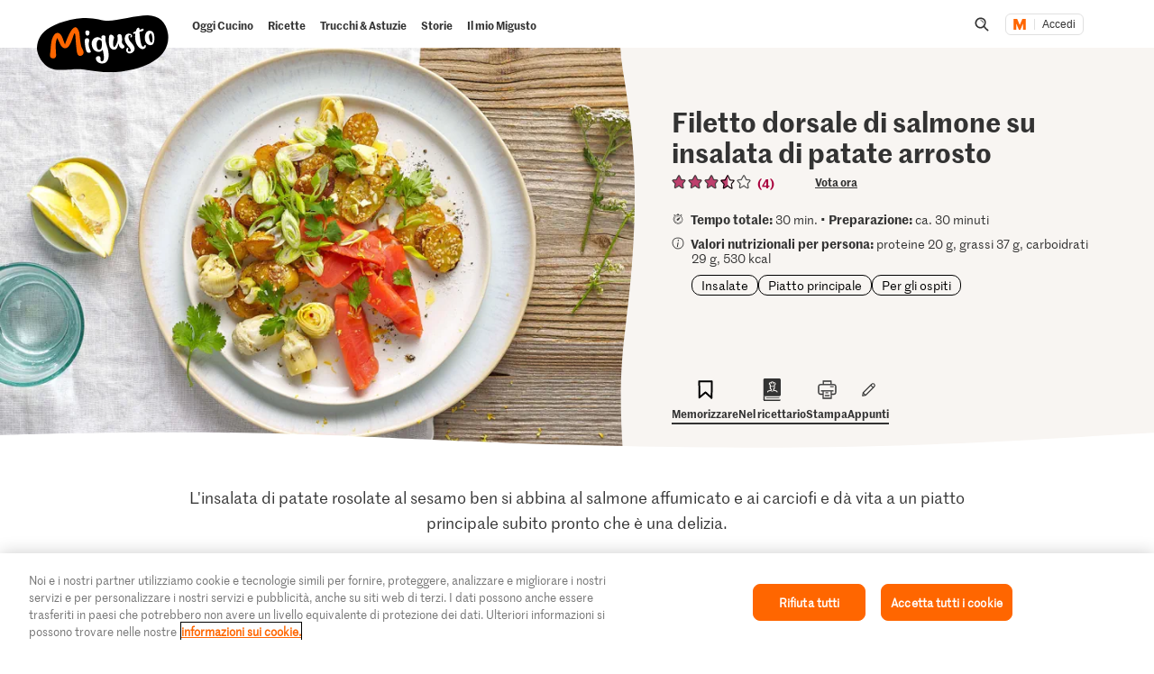

--- FILE ---
content_type: text/html;charset=UTF-8
request_url: https://migusto.migros.ch/it/ricette/filetto-dorsale-di-salmone-su-insalata-di-patate-arrosto
body_size: 41844
content:
<!DOCTYPE html>
<html lang="it"
class="no-js" data-msrc-setup='{"authority":"https://login.migros.ch","env":"production","lang":"it","language":"it","webAPIKey":"aFB9FvQ8mh2g6YvCrNmyNEKUBExvPJUJ9Vzb2wPogLVR7VceG2ybxABmV2G6AAhp","clientId":"migusto_4PMs92NZS36BFEyuCyOvoQ","clientSecret":"3QjufsOMtZCzeL2rnWg4QHeeZ3VBJC","redirectURI":"https://migusto.migros.ch/it/login.html","silentRedirectURI":"https://migusto.migros.ch/it/login.html","scope":"address email openid profile","claims":{"userinfo":{"given_name":null,"family_name":null,"gender":null,"nickname":null,"cumulus_connected":null}}, "kongUrl":"https://api.migros.ch", "kongReactions":"prod_EZqTgnX8WeDeoFA727vnXTRKczU", "kongPublicProducts":"Y0gsoKm0tYyiylLocGWD"}' data-js-login="page" data-js-delegate="delegate"
data-immediate-login-url="https://migusto.migros.ch/it/ricette~clientImmediate=true~.html"
data-immediate-logout-url="https://migusto.migros.ch/service/mkp/logout/immediate?returnUrl=%2Fit%2Fricette%2Ffiletto-dorsale-di-salmone-su-insalata-di-patate-arrosto"
data-login-state-url="/service/mkp/login/state"
data-immediate-login-reload="0"
>
<head>
<link rel="preconnect" href="https://cdn.migros.ch/" crossorigin>
<link rel="dns-prefetch" href="https://cdn.migros.ch/">
<link rel="preconnect" href="https://login.migros.ch/" crossorigin>
<link rel="dns-prefetch" href="https://login.migros.ch/">
<link rel="preconnect" href="https://web-api.migros.ch/" crossorigin>
<link rel="dns-prefetch" href="https://web-api.migros.ch/">
<link rel="preconnect" href="https://recipeimages.migros.ch/" crossorigin>
<link rel="dns-prefetch" href="https://recipeimages.migros.ch/">
<link rel="preconnect" href="https://www.google-analytics.com/" crossorigin>
<link rel="dns-prefetch" href="https://www.google-analytics.com/">
<link rel="preconnect" href="https://www.googletagmanager.com/" crossorigin>
<link rel="dns-prefetch" href="https://www.googletagmanager.com/">
<link rel="preconnect" href="https://securepubads.g.doubleclick.net/" crossorigin>
<link rel="dns-prefetch" href="https://securepubads.g.doubleclick.net/">
<link rel="preconnect" href="https://adservice.google.de/" crossorigin>
<link rel="dns-prefetch" href="https://adservice.google.de/">
<link rel="preload" as="image" href="[data-uri]" fetchpriority="high"
imagesrcset="https://recipeimages.migros.ch/crop/v-w-130-h-98-a-center_center/54b900951cc7dfaddce5bb0f915827241a79ec80/filetto-dorsale-di-salmone-su-insalata-di-patate-arrosto-0-4-3.jpg 130w, https://recipeimages.migros.ch/crop/v-w-165-h-124-a-center_center/54b900951cc7dfaddce5bb0f915827241a79ec80/filetto-dorsale-di-salmone-su-insalata-di-patate-arrosto-0-4-3.jpg 165w, https://recipeimages.migros.ch/crop/v-w-200-h-150-a-center_center/54b900951cc7dfaddce5bb0f915827241a79ec80/filetto-dorsale-di-salmone-su-insalata-di-patate-arrosto-0-4-3.jpg 200w, https://recipeimages.migros.ch/crop/v-w-265-h-199-a-center_center/54b900951cc7dfaddce5bb0f915827241a79ec80/filetto-dorsale-di-salmone-su-insalata-di-patate-arrosto-0-4-3.jpg 265w, https://recipeimages.migros.ch/crop/v-w-400-h-300-a-center_center/54b900951cc7dfaddce5bb0f915827241a79ec80/filetto-dorsale-di-salmone-su-insalata-di-patate-arrosto-0-4-3.jpg 400w, https://recipeimages.migros.ch/crop/v-w-530-h-398-a-center_center/54b900951cc7dfaddce5bb0f915827241a79ec80/filetto-dorsale-di-salmone-su-insalata-di-patate-arrosto-0-4-3.jpg 530w, https://recipeimages.migros.ch/crop/v-w-800-h-600-a-center_center/54b900951cc7dfaddce5bb0f915827241a79ec80/filetto-dorsale-di-salmone-su-insalata-di-patate-arrosto-0-4-3.jpg 800w, https://recipeimages.migros.ch/crop/v-w-1600-h-1200-a-center_center/54b900951cc7dfaddce5bb0f915827241a79ec80/filetto-dorsale-di-salmone-su-insalata-di-patate-arrosto-0-4-3.jpg 1600w, https://recipeimages.migros.ch/crop/v-w-2000-h-1500-a-center_center/54b900951cc7dfaddce5bb0f915827241a79ec80/filetto-dorsale-di-salmone-su-insalata-di-patate-arrosto-0-4-3.jpg 2000w, https://recipeimages.migros.ch/crop/v-w-4000-h-3000-a-center_center/54b900951cc7dfaddce5bb0f915827241a79ec80/filetto-dorsale-di-salmone-su-insalata-di-patate-arrosto-0-4-3.jpg 4000w"
imagesizes="(max-width:767px) 100vw, (min-width:768px) 55vw"
>
<link rel="preload" as="font" crossorigin type="font/woff2"
href="https://cdn.migros.ch/ch.migros/static/fonts/marr-sans-regular/marr-sans-regular-web.woff2">
<link rel="preload" as="font" crossorigin type="font/woff2"
href="https://cdn.migros.ch/ch.migros/static/fonts/marr-sans-semibold/marr-sans-semibold-web.woff2">
<link rel="preload" as="font" crossorigin type="font/woff2"
href="https://cdn.migros.ch/ch.migros/static/fonts/Smoothy/Smoothy-W05-Regular.woff2">
<link rel="preload" as="font" crossorigin type="font/woff"
href="https://cdn.migros.ch/ch.migros/static/fonts/marr-sans-regular/marr-sans-regular-web.woff">
<link rel="preload" as="font" crossorigin type="font/woff"
href="https://cdn.migros.ch/ch.migros/static/fonts/marr-sans-semibold/marr-sans-semibold-web.woff">
<link rel="preload" as="font" crossorigin type="font/woff"
href="https://cdn.migros.ch/ch.migros/static/fonts/Smoothy/Smoothy-W05-Regular.woff">
<link rel="preload" href="/.resources/migusto/3.3582.0-facbaa65/webresources/css/main.css" as="style">
<link rel="preload" href="/.resources/migusto/3.3582.0-facbaa65/webresources/js/runtime.js" as="script">
<link rel="preload" href="/.resources/migusto/3.3582.0-facbaa65/webresources/js/critical.js" as="script">
<link rel="preload" href="/.resources/migusto/3.3582.0-facbaa65/webresources/js/vendors.js" as="script">
<link rel="preload" href="https://cdn.migros.ch/msrc/20251118072623/main.js" as="script">
<link rel="preload" href="/.resources/migusto/3.3582.0-facbaa65/webresources/js/main.js" as="script">
<script type="application/javascript">
window.dataLayer = window.dataLayer || [];
window.dataLayer.push({
'pageType': 'rezept',
'mandant': 'migusto',
'pgc0': 'migusto',
'pgc1': 'rezepte',
'lang': 'it',
'pnam': '/it/ricette/filetto-dorsale-di-salmone-su-insalata-di-patate-arrosto',
'paid': 'it-13086971',
'hrco': '200',
'eid': 'live',
'video': false,
'nährwertkcal': 530,
'nährwerteiweiss': 20,
'nährwertfett': 37,
'nährwertkohlenhydrate': 29
});
</script>
<!-- OneTrust Cookies Consent Notice start for migusto.migros.ch -->
<script type="text/javascript" src="https://cdn.cookielaw.org/consent/9319f427-1e39-4c01-8f53-3ef23a18ce2d/OtAutoBlock.js" ></script>
<script src="https://cdn.cookielaw.org/scripttemplates/otSDKStub.js" data-document-language="true" type="text/javascript" charset="UTF-8" data-domain-script="9319f427-1e39-4c01-8f53-3ef23a18ce2d" ></script>
<script type="text/javascript">
function OptanonWrapper() { }
</script>
<!-- OneTrust Cookies Consent Notice end for migusto.migros.ch -->
<!-- Kameleoon snippet -->
<script type="text/javascript">
// Duration in milliseconds to wait while the Kameleoon application file is loaded
var kameleoonLoadingTimeout = 1000;
window.kameleoonQueue = window.kameleoonQueue || [];
window.kameleoonStartLoadTime = new Date().getTime();
if (! document.getElementById("kameleoonLoadingStyleSheet") && ! window.kameleoonDisplayPageTimeOut) {
var kameleoonS = document.getElementsByTagName("script")[0];
var kameleoonCc = "* { visibility: hidden !important; background-image: none !important; }";
var kameleoonStn = document.createElement("style");
kameleoonStn.type = "text/css";
kameleoonStn.id = "kameleoonLoadingStyleSheet";
if (kameleoonStn.styleSheet) {
kameleoonStn.styleSheet.cssText = kameleoonCc;
} else {
kameleoonStn.appendChild(document.createTextNode(kameleoonCc));
}
kameleoonS.parentNode.insertBefore(kameleoonStn, kameleoonS);
window.kameleoonDisplayPage = function(fromEngine) {
if (!fromEngine) {
window.kameleoonTimeout = true;
}
if (kameleoonStn.parentNode) {
kameleoonStn.parentNode.removeChild(kameleoonStn);
}
};
window.kameleoonDisplayPageTimeOut = window.setTimeout(window.kameleoonDisplayPage, kameleoonLoadingTimeout);
}
</script>
<script type="text/javascript" src="https://cdn.migros.ch/tracking/migusto-prod/kameleoon.js" async="true"></script>
<!-- END Kameleoon snippet -->
<meta charset="utf-8">
<meta name="robots" content="all"/>
<meta http-equiv="X-UA-Compatible" content="IE=Edge"/>
<meta http-equiv="content-language" content="it"/>
<meta name="viewport" content="width=device-width, initial-scale=1, shrink-to-fit=no">
<meta name="mobile-web-app-capable" content="yes">
<meta name="apple-mobile-web-app-capable" content="yes">
<meta name="msapplication-starturl" content="/">
<meta name="p:domain_verify" content="cce7f6f6fe99540a701a8d6b1c86307a"/>
<title itemprop="name">Filetto dorsale di salmone su insalata di patate arrosto | Ricetta</title>
<meta name="description" content="L'insalata di patate rosolate al sesamo ben si abbina al salmone affumicato e ai carciofi e dà vita a un piatto principale subito pronto che è una delizia."/>
<meta itemprop="image" content="https://recipeimages.migros.ch/no-crop/v-w-600/3e7c1f1ebead74cf8ab15cb81d92148c82ab389a/filetto-dorsale-di-salmone-su-insalata-di-patate-arrosto-0-16-9.jpg"/>
<link rel="canonical" itemprop="url" href="https://migusto.migros.ch/it/ricette/filetto-dorsale-di-salmone-su-insalata-di-patate-arrosto"/>
<meta property="og:title" content="Filetto dorsale di salmone su insalata di patate arrosto"/>
<meta property="og:description" content="L'insalata di patate rosolate al sesamo ben si abbina al salmone affumicato e ai carciofi e dà vita a un piatto principale subito pronto che è una delizia."/>
<meta property="og:image" content="https://recipeimages.migros.ch/crop/v-w-1200-h-630-a-center_center/3e7c1f1ebead74cf8ab15cb81d92148c82ab389a/filetto-dorsale-di-salmone-su-insalata-di-patate-arrosto-0-16-9.jpg"/>
<meta property="og:url" content="https://migusto.migros.ch/it/ricette/filetto-dorsale-di-salmone-su-insalata-di-patate-arrosto"/>
<meta property="og:site_name" content="Migusto"/>
<meta name="twitter:card" content="summary_large_image">
<meta name="twitter:site" content="@migros">
<meta name="twitter:creator" content="@migros">
<meta name="twitter:title" content="Filetto dorsale di salmone su insalata di patate arrosto">
<meta name="twitter:description" content="L'insalata di patate rosolate al sesamo ben si abbina al salmone affumicato e ai carciofi e dà vita a un piatto principale subito pronto che è una delizia.">
<meta name="twitter:image" content="https://recipeimages.migros.ch/crop/v-w-600-h-300-a-center_center/3e7c1f1ebead74cf8ab15cb81d92148c82ab389a/filetto-dorsale-di-salmone-su-insalata-di-patate-arrosto-0-16-9.jpg">
<link rel="apple-touch-icon" sizes="57x57" href="/.resources/migusto/3.3582.0-facbaa65/webresources/favicon/apple-icon-57x57.png">
<link rel="apple-touch-icon" sizes="60x60" href="/.resources/migusto/3.3582.0-facbaa65/webresources/favicon/apple-icon-60x60.png">
<link rel="apple-touch-icon" sizes="72x72" href="/.resources/migusto/3.3582.0-facbaa65/webresources/favicon/apple-icon-72x72.png">
<link rel="apple-touch-icon" sizes="76x76" href="/.resources/migusto/3.3582.0-facbaa65/webresources/favicon/apple-icon-76x76.png">
<link rel="apple-touch-icon" sizes="114x114" href="/.resources/migusto/3.3582.0-facbaa65/webresources/favicon/apple-icon-114x114.png">
<link rel="apple-touch-icon" sizes="120x120" href="/.resources/migusto/3.3582.0-facbaa65/webresources/favicon/apple-icon-120x120.png">
<link rel="apple-touch-icon" sizes="144x144" href="/.resources/migusto/3.3582.0-facbaa65/webresources/favicon/apple-icon-144x144.png">
<link rel="apple-touch-icon" sizes="152x152" href="/.resources/migusto/3.3582.0-facbaa65/webresources/favicon/apple-icon-152x152.png">
<link rel="apple-touch-icon" sizes="180x180" href="/.resources/migusto/3.3582.0-facbaa65/webresources/favicon/apple-icon-180x180.png">
<link rel="icon" type="image/png" sizes="192x192" href="/.resources/migusto/3.3582.0-facbaa65/webresources/favicon/android-icon-192x192.png">
<link rel="icon" type="image/png" sizes="32x32" href="/.resources/migusto/3.3582.0-facbaa65/webresources/favicon/favicon-32x32.png">
<link rel="icon" type="image/png" sizes="96x96" href="/.resources/migusto/3.3582.0-facbaa65/webresources/favicon/favicon-96x96.png">
<link rel="icon" type="image/png" sizes="16x16" href="/.resources/migusto/3.3582.0-facbaa65/webresources/favicon/favicon-16x16.png">
<link rel="manifest" href="/.resources/migusto/3.3582.0-facbaa65/webresources/manifest.json" crossorigin="use-credentials">
<meta name="msapplication-TileColor" content="#ffffff">
<meta name="msapplication-TileImage" content="/.resources/migusto/3.3582.0-facbaa65/webresources/favicon/ms-icon-144x144.png">
<meta name="theme-color" content="#ffffff">
<link rel="alternate" hreflang="de" href="https://migusto.migros.ch/de/rezepte/lachsrueckenfilet-auf-gebratenem-kartoffelsalat"/>
<link rel="alternate" hreflang="x-default" href="https://migusto.migros.ch/de/rezepte/lachsrueckenfilet-auf-gebratenem-kartoffelsalat"/>
<link rel="alternate" hreflang="fr" href="https://migusto.migros.ch/fr/recettes/filet-de-dos-de-saumon-sur-salade-de-pommes-de-terre-rissolees"/>
<link rel="alternate" hreflang="it" href="https://migusto.migros.ch/it/ricette/filetto-dorsale-di-salmone-su-insalata-di-patate-arrosto"/>
<script>
window.migusto = window.migusto || {};
window.migusto.pageType = 'rezept';
window.migusto.contextPath = "";
window.migusto.themeBasePath = "/.resources/migusto/3.3582.0-facbaa65/webresources/";
window.migusto.cookbookDetailPage = '/it/il-mio-migusto/ricettario.html';
window.migusto.cookedRecipesPage = '/it/il-mio-migusto/cucinato.html';
</script>
<style>a,abbr,acronym,address,applet,article,aside,audio,b,big,blockquote,body,canvas,caption,center,cite,code,dd,del,details,dfn,div,dl,dt,em,embed,fieldset,figcaption,figure,footer,form,h1,h2,h3,h4,h5,h6,header,hgroup,html,i,iframe,img,ins,kbd,label,legend,li,mark,menu,nav,object,ol,output,p,pre,q,ruby,s,samp,section,small,span,strike,strong,sub,summary,sup,table,tbody,td,tfoot,th,thead,time,tr,tt,u,ul,var,video{border:0;font-size:100%;font:inherit;margin:0;padding:0;vertical-align:initial}article,aside,details,figcaption,figure,footer,header,hgroup,menu,nav,section{display:block}body{line-height:1}ol,ul{list-style:none}blockquote,q{quotes:none}blockquote:after,blockquote:before,q:after,q:before{content:"";content:none}table{border-collapse:collapse;border-spacing:0}body{font-size:16px}@keyframes animBack-teaser{0%{background:linear-gradient(#0000 100%,#0000 0)}10%{background:linear-gradient(#0000 98.6%,#0000 .4px)}20%{background:linear-gradient(#0000 97.2%,#0000 .8px)}30%{background:linear-gradient(#0000 95.8%,#d4809e 1.2px)}40%{background:linear-gradient(#0000 94.4%,#d4809e 1.6px)}50%{background:linear-gradient(#0000 93%,#d4809e 2px)}60%{background:linear-gradient(#0000 91.6%,#d4809e 2.4px)}70%{background:linear-gradient(#0000 90.2%,#d4809e 2.8px)}80%{background:linear-gradient(#0000 88.8%,#d4809e 3.2px)}90%{background:linear-gradient(#0000 87.4%,#d4809e 3.6px)}to{background:linear-gradient(#0000 86%,#d4809e 4px)}}@keyframes animBack-darkHover{0%{background:linear-gradient(#0000 100%,#0000 0)}10%{background:linear-gradient(#0000 98.6%,#0000 .4px)}20%{background:linear-gradient(#0000 97.2%,#0000 .8px)}30%{background:linear-gradient(#0000 95.8%,#333 1.2px)}40%{background:linear-gradient(#0000 94.4%,#333 1.6px)}50%{background:linear-gradient(#0000 93%,#333 2px)}60%{background:linear-gradient(#0000 91.6%,#333 2.4px)}70%{background:linear-gradient(#0000 90.2%,#333 2.8px)}80%{background:linear-gradient(#0000 88.8%,#333 3.2px)}90%{background:linear-gradient(#0000 87.4%,#333 3.6px)}to{background:linear-gradient(#0000 86%,#333 4px)}}@keyframes animBack{0%{background:linear-gradient(#0000 calc(100% - 3px),#d4809e 3px);border-bottom-left-radius:10px;border-bottom-right-radius:10px;border-top-left-radius:10px;border-top-right-radius:10px}10%{background:linear-gradient(#0000 calc(100% - 7px),#d4809e 4px)}20%{background:linear-gradient(#0000 calc(100% - 10px),#d4809e 5px)}30%{background:linear-gradient(#0000 calc(100% - 15px),#d4809e 6px)}40%{background:linear-gradient(#0000 calc(100% - 18px),#d4809e 8px)}50%{background:linear-gradient(#d4809e calc(100% - 20px),#d4809e 10px)}60%{background:linear-gradient(#d4809e calc(100% - 24px),#d4809e 13px)}70%{background:linear-gradient(#d4809e calc(100% - 28px),#d4809e 16px)}80%{background:linear-gradient(#d4809e calc(100% - 32px),#d4809e 19px)}90%{background:linear-gradient(#d4809e calc(100% - 36px),#d4809e 22px)}to{background:linear-gradient(#d4809e calc(100% - 40px),#d4809e 25px);border-bottom-left-radius:20px;border-bottom-right-radius:20px;border-top-left-radius:20px;border-top-right-radius:20px}}@keyframes animBackHover-teaser{0%{background:linear-gradient(#0000 86%,#d4809e 4px)}10%{background:linear-gradient(#0000 87.4%,#d4809e 3.6px)}20%{background:linear-gradient(#0000 88.8%,#d4809e 3.2px)}30%{background:linear-gradient(#0000 90.2%,#d4809e 2.8px)}40%{background:linear-gradient(#0000 91.6%,#d4809e 2.4px)}50%{background:linear-gradient(#0000 93%,#d4809e 2px)}60%{background:linear-gradient(#0000 94.4%,#d4809e 1.6px)}70%{background:linear-gradient(#0000 95.8%,#d4809e 1.2px)}80%{background:linear-gradient(#0000 97.2%,#0000 .8px)}90%{background:linear-gradient(#0000 98.6%,#0000 .4px)}to{background:linear-gradient(#0000 100%,#0000 0)}}@keyframes animBackHover{0%{background:linear-gradient(#d4809e calc(100% - 40px),#d4809e 25px);border-bottom-left-radius:20px;border-bottom-right-radius:20px;border-top-left-radius:20px;border-top-right-radius:20px}10%{background:linear-gradient(#d4809e calc(100% - 36px),#d4809e 22px)}20%{background:linear-gradient(#d4809e calc(100% - 32px),#d4809e 19px)}30%{background:linear-gradient(#d4809e calc(100% - 28px),#d4809e 16px)}40%{background:linear-gradient(#d4809e calc(100% - 24px),#d4809e 13px)}50%{background:linear-gradient(#d4809e calc(100% - 20px),#d4809e 10px)}60%{background:linear-gradient(#0000 calc(100% - 18px),#d4809e 8px)}70%{background:linear-gradient(#0000 calc(100% - 15px),#d4809e 6px)}80%{background:linear-gradient(#0000 calc(100% - 10px),#d4809e 5px)}90%{background:linear-gradient(#0000 calc(100% - 7px),#d4809e 4px)}to{background:linear-gradient(#0000 calc(100% - 3px),#d4809e 3px);border-bottom-left-radius:20px;border-bottom-right-radius:20px;border-top-left-radius:20px;border-top-right-radius:20px}}head{font-family:xs}@media only screen and (min-width:0){head{font-family:xs}}@media only screen and (min-width:360px){head{font-family:ms}}@media only screen and (min-width:768px){head{font-family:sm}}@media only screen and (min-width:992px){head{font-family:md}}@media only screen and (min-width:1280px){head{font-family:xm}}@media only screen and (min-width:1400px){head{font-family:ml}}@media only screen and (min-width:1800px){head{font-family:lg}}*{box-sizing:border-box}:after,:before{box-sizing:inherit}html{box-sizing:border-box;font-size:62.5%;height:100%;min-height:100%;overflow-x:hidden;scroll-behavior:smooth}@media(prefers-reduced-motion:reduce){html{scroll-behavior:auto}}@keyframes leftMoveOutBody{0%{transform:translateX(0) translateZ(0)}to{transform:translateX(-25vw) translateZ(0)}}@keyframes rightMoveInBody{0%{transform:translateX(-25vw) translateZ(0)}to{transform:translateX(0) translateZ(0)}}body{background-color:#fff;color:#333;font-family:MarrSansRegular,sans-serif;font-size:1.6rem;line-height:1.4em;position:relative}body .r-translate{max-width:100vw;overflow:hidden;position:relative;z-index:0}body:before{background-color:#0009;content:"";display:block;height:100vh;left:0;opacity:0;position:absolute;position:fixed;top:0;visibility:hidden;width:100vw;z-index:9999}body.is-translate-x-out:before{opacity:1;transition:opacity .15s ease-out 10ms,visibility 0s 0s;visibility:visible}body.is-translate-x-in:before{opacity:0;transition:opacity .25s ease-out .1s,visibility 0s .35s;visibility:hidden}a{text-decoration:none}a,a:focus,a:hover{color:#333}a:active,a:focus{outline:none}img[data-css=c-image]{display:block;height:auto;margin:0;max-width:100%}.r-main{background-color:#fff;display:block;overflow:hidden;z-index:0}@media only screen and (min-width:0){.r-head-area{padding-top:0}}@media only screen and (min-width:992px){.r-head-area{padding-top:53px}}@media only screen and (min-width:0){.r-head-area [data-css=c-lead-content]{margin-top:20px}}@media only screen and (min-width:992px){.r-head-area [data-css=c-lead-content]{margin-top:30px}}.r-main-area{padding:30px 0}@media only screen and (min-width:992px){.r-main-area{padding-top:50px}}@media only screen and (min-width:1800px){.r-main-area{padding-top:70px}}.r-main-area>.c-area:last-child,.r-main-area>[data-js-module=fragment-loader]:last-child>.c-area{margin-bottom:0}.c-area-small{margin-bottom:40px;margin-top:40px}@media only screen and (min-width:768px){.c-area-small{margin-bottom:48px;margin-top:48px}}@media only screen and (min-width:1800px){.c-area-small{margin-bottom:64px;margin-top:64px}}.c-area{background-color:#fff;margin-bottom:48px;margin-top:48px}@media only screen and (min-width:768px){.c-area{margin-bottom:64px;margin-top:64px}}@media only screen and (min-width:1800px){.c-area{margin-bottom:96px;margin-top:96px}}.r-main-area .c-area:first-child{margin-top:0}.loading{text-align:center}.is-flex-wrap{display:flex;flex-wrap:wrap}.is-custom-counter-reset{counter-reset:custom-counter}.is-visually-hidden{border:0;clip:rect(0 0 0 0);height:1px;margin:-1px;overflow:hidden;padding:0;position:absolute;width:1px}.is-visually-hidden.is-focusable:active,.is-visually-hidden.is-focusable:focus{clip:auto;height:auto;margin:0;overflow:visible;position:static;width:auto}.is-aural{display:inline-block;height:1px;left:-9999px;overflow:hidden;position:absolute;width:1px}.is-clearfix{*zoom:1}.is-clearfix:after,.is-clearfix:before{content:" ";display:table}.is-clearfix:after{clear:both}.is-hidden{display:none;visibility:hidden}.is-hidden-text{color:#0000;font:0/0 a;text-shadow:none}.is-overflow-hidden{overflow:hidden}.is-align-left{text-align:left}.is-align-right{text-align:right}.is-align-center{text-align:center}.is-margin-top-10{margin-top:10px}.is-margin-top-15{margin-top:15px}.is-margin-top-20{margin-top:20px}.is-margin-top-25{margin-top:25px}.is-margin-top-40{margin-top:40px}.is-margin-top-60{margin-top:60px}.is-margin-top-80{margin-top:80px}.is-headline-h1{color:#333;font-family:MarrSansSemibold,sans-serif;font-size:2.8rem;line-height:1.2857142857}@media only screen and (min-width:992px){.is-headline-h1{font-size:3rem;line-height:1.1333333333}}@media only screen and (min-width:1800px){.is-headline-h1{font-size:5.8rem;line-height:1.1724137931}}.is-headline-h2{color:#333;font-family:MarrSansSemibold,sans-serif;font-size:2.4rem;line-height:1.3333333333;margin-bottom:15px}@media only screen and (min-width:992px){.is-headline-h2{font-size:2.6rem;line-height:1.3076923077;margin-bottom:20px}}@media only screen and (min-width:1800px){.is-headline-h2{font-size:4.2rem;line-height:1.1904761905;margin-bottom:30px}}.is-headline-h3{color:#333;font-family:MarrSansSemibold,sans-serif;font-size:2rem;line-height:1.4;margin-bottom:13px}@media only screen and (min-width:992px){.is-headline-h3{font-size:2.2rem;line-height:1.3636363636}}@media only screen and (min-width:1800px){.is-headline-h3{font-size:2.8rem;line-height:1.2857142857;margin-bottom:20px}}.is-lead-text{color:#333;font-family:MarrSansRegular,sans-serif;font-size:2rem;line-height:1.5}@media only screen and (min-width:992px){.is-lead-text{font-size:2.2rem;line-height:1.3636363636}}@media only screen and (min-width:1800px){.is-lead-text{font-size:2.4rem;line-height:1.5833333333}}.is-body-text{color:#333;font-family:MarrSansRegular,sans-serif;font-size:1.6rem;line-height:1.375}@media only screen and (min-width:992px){.is-body-text{font-size:1.8rem;line-height:1.5555555556}}@media only screen and (min-width:1800px){.is-body-text{font-size:2rem;line-height:1.6}}@media only screen and (min-width:992px){.is-media-headline{margin-bottom:15px}}@media only screen and (min-width:1800px){.is-media-headline{margin-bottom:30px}}.btn-wrapper.has-space-top{margin-top:30px}@media only screen and (min-width:1800px){.btn-wrapper.has-space-top{margin-top:40px}}.is-outer-wrapper{*zoom:1;position:relative}.is-outer-wrapper:after,.is-outer-wrapper:before{content:" ";display:table}.is-outer-wrapper:after{clear:both}.is-outer-wrapper:before{background-color:#fff;content:"";display:block;height:100%;left:50%;position:absolute;top:0;transform:translateX(-50%);width:106.5491183879%;z-index:1;z-index:0}@media only screen and (min-width:768px){.is-outer-wrapper{padding:16px 0}.is-outer-wrapper:before{background-color:#fff;border-radius:6px;content:"";display:block;height:100%;left:50%;position:absolute;top:0;transform:translateX(-50%);width:calc(93.45088% + 32px);z-index:1;z-index:0}}@media only screen and (min-width:1800px){.is-outer-wrapper{padding:45px 0}.is-outer-wrapper:before{content:"";display:block;position:absolute;width:calc(93.45088% + 90px)}}.is-grid-row,.u-grid-row{*zoom:1;margin-left:auto;margin-right:auto;max-width:1588px;padding-left:3.0226700252%;padding-right:3.0226700252%}.is-grid-row:after,.u-grid-row:after{content:"";display:block}.is-grid-row:after,.is-grid-row:before,.u-grid-row:after,.u-grid-row:before{content:" ";display:table}.is-grid-row:after,.u-grid-row:after{clear:both}@media only screen and (min-width:1800px){.is-grid-row,.u-grid-row{padding-left:0;padding-right:0}}.is-grid-row .u-grid-row,.u-grid-row .u-grid-row{margin-left:0;margin-right:0;max-width:none;padding-left:0;padding-right:0}@media only screen and (min-width:0){.is-grid-row.is-collapsed,.u-grid-row.is-collapsed{margin-left:-3.274559194%;margin-right:-3.274559194%;width:106.54912%}}@media only screen and (min-width:360px){.is-grid-row.is-collapsed,.u-grid-row.is-collapsed{margin-left:-3.274559194%;margin-right:-3.274559194%;width:106.54912%}}@media only screen and (min-width:768px){.is-grid-row.is-collapsed,.u-grid-row.is-collapsed{margin-left:-3.274559194%;margin-right:-3.274559194%;width:106.54912%}}@media only screen and (min-width:992px){.is-grid-row.is-collapsed,.u-grid-row.is-collapsed{margin-left:-3.274559194%;margin-right:-3.274559194%;width:106.54912%}}@media only screen and (min-width:1280px){.is-grid-row.is-collapsed,.u-grid-row.is-collapsed{margin-left:-3.274559194%;margin-right:-3.274559194%;width:106.54912%}}@media only screen and (min-width:1400px){.is-grid-row.is-collapsed,.u-grid-row.is-collapsed{margin-left:-3.274559194%;margin-right:-3.274559194%;width:106.54912%}}@media only screen and (min-width:1800px){.is-grid-row.is-collapsed,.u-grid-row.is-collapsed{margin-left:-3.274559194%;margin-right:-3.274559194%;width:106.54912%}}.is-grid-row.is-equal-height,.u-grid-row.is-equal-height{display:flex;flex-wrap:wrap}.is-grid-row.is-overflow-hidden,.u-grid-row.is-overflow-hidden{overflow:hidden}.is-grid-col,.u-grid-col{float:left;margin-left:3.274559194%;position:relative;width:93.45088%}.is-grid-col.is-equal-height,.u-grid-col.is-equal-height{display:flex;flex-wrap:wrap;justify-content:center}@media only screen and (min-width:0){.is-col-xs-1{width:4.78589%}.is-col-xs-1,.is-col-xs-2{float:left;margin-left:3.274559194%}.is-col-xs-2{width:12.84635%}.is-col-xs-3{width:20.9068%}.is-col-xs-3,.is-col-xs-4{float:left;margin-left:3.274559194%}.is-col-xs-4{width:28.96725%}.is-col-xs-5{width:37.02771%}.is-col-xs-5,.is-col-xs-6{float:left;margin-left:3.274559194%}.is-col-xs-6{width:45.08816%}.is-col-xs-7{width:53.14861%}.is-col-xs-7,.is-col-xs-8{float:left;margin-left:3.274559194%}.is-col-xs-8{width:61.20907%}.is-col-xs-9{width:69.26952%}.is-col-xs-10,.is-col-xs-9{float:left;margin-left:3.274559194%}.is-col-xs-10{width:77.32997%}.is-col-xs-11{width:85.39043%}.is-col-xs-11,.is-col-xs-12{float:left;margin-left:3.274559194%}.is-col-xs-12{width:93.45088%}.is-col-xs-offset-0{margin-left:3.27456%}.is-col-xs-offset-1{margin-left:11.33501%}.is-col-xs-offset-2{margin-left:19.39547%}.is-col-xs-offset-3{margin-left:27.45592%}.is-col-xs-offset-4{margin-left:35.51637%}.is-col-xs-offset-5{margin-left:43.57683%}.is-col-xs-offset-6{margin-left:51.63728%}.is-col-xs-offset-7{margin-left:59.69773%}.is-col-xs-offset-8{margin-left:67.75819%}.is-col-xs-offset-9{margin-left:75.81864%}.is-col-xs-offset-10{margin-left:83.87909%}.is-col-xs-offset-11{margin-left:91.93955%}}@media only screen and (min-width:360px){.is-col-ms-1{width:4.78589%}.is-col-ms-1,.is-col-ms-2{float:left;margin-left:3.274559194%}.is-col-ms-2{width:12.84635%}.is-col-ms-3{width:20.9068%}.is-col-ms-3,.is-col-ms-4{float:left;margin-left:3.274559194%}.is-col-ms-4{width:28.96725%}.is-col-ms-5{width:37.02771%}.is-col-ms-5,.is-col-ms-6{float:left;margin-left:3.274559194%}.is-col-ms-6{width:45.08816%}.is-col-ms-7{width:53.14861%}.is-col-ms-7,.is-col-ms-8{float:left;margin-left:3.274559194%}.is-col-ms-8{width:61.20907%}.is-col-ms-9{width:69.26952%}.is-col-ms-10,.is-col-ms-9{float:left;margin-left:3.274559194%}.is-col-ms-10{width:77.32997%}.is-col-ms-11{width:85.39043%}.is-col-ms-11,.is-col-ms-12{float:left;margin-left:3.274559194%}.is-col-ms-12{width:93.45088%}.is-col-ms-offset-0{margin-left:3.27456%}.is-col-ms-offset-1{margin-left:11.33501%}.is-col-ms-offset-2{margin-left:19.39547%}.is-col-ms-offset-3{margin-left:27.45592%}.is-col-ms-offset-4{margin-left:35.51637%}.is-col-ms-offset-5{margin-left:43.57683%}.is-col-ms-offset-6{margin-left:51.63728%}.is-col-ms-offset-7{margin-left:59.69773%}.is-col-ms-offset-8{margin-left:67.75819%}.is-col-ms-offset-9{margin-left:75.81864%}.is-col-ms-offset-10{margin-left:83.87909%}.is-col-ms-offset-11{margin-left:91.93955%}}@media only screen and (min-width:768px){.is-col-sm-1{width:4.78589%}.is-col-sm-1,.is-col-sm-2{float:left;margin-left:3.274559194%}.is-col-sm-2{width:12.84635%}.is-col-sm-3{width:20.9068%}.is-col-sm-3,.is-col-sm-4{float:left;margin-left:3.274559194%}.is-col-sm-4{width:28.96725%}.is-col-sm-5{width:37.02771%}.is-col-sm-5,.is-col-sm-6{float:left;margin-left:3.274559194%}.is-col-sm-6{width:45.08816%}.is-col-sm-7{width:53.14861%}.is-col-sm-7,.is-col-sm-8{float:left;margin-left:3.274559194%}.is-col-sm-8{width:61.20907%}.is-col-sm-9{width:69.26952%}.is-col-sm-10,.is-col-sm-9{float:left;margin-left:3.274559194%}.is-col-sm-10{width:77.32997%}.is-col-sm-11{width:85.39043%}.is-col-sm-11,.is-col-sm-12{float:left;margin-left:3.274559194%}.is-col-sm-12{width:93.45088%}.is-col-sm-offset-0{margin-left:3.27456%}.is-col-sm-offset-1{margin-left:11.33501%}.is-col-sm-offset-2{margin-left:19.39547%}.is-col-sm-offset-3{margin-left:27.45592%}.is-col-sm-offset-4{margin-left:35.51637%}.is-col-sm-offset-5{margin-left:43.57683%}.is-col-sm-offset-6{margin-left:51.63728%}.is-col-sm-offset-7{margin-left:59.69773%}.is-col-sm-offset-8{margin-left:67.75819%}.is-col-sm-offset-9{margin-left:75.81864%}.is-col-sm-offset-10{margin-left:83.87909%}.is-col-sm-offset-11{margin-left:91.93955%}}@media only screen and (min-width:992px){.is-col-md-1{width:4.78589%}.is-col-md-1,.is-col-md-2{float:left;margin-left:3.274559194%}.is-col-md-2{width:12.84635%}.is-col-md-3{width:20.9068%}.is-col-md-3,.is-col-md-4{float:left;margin-left:3.274559194%}.is-col-md-4{width:28.96725%}.is-col-md-5{width:37.02771%}.is-col-md-5,.is-col-md-6{float:left;margin-left:3.274559194%}.is-col-md-6{width:45.08816%}.is-col-md-7{width:53.14861%}.is-col-md-7,.is-col-md-8{float:left;margin-left:3.274559194%}.is-col-md-8{width:61.20907%}.is-col-md-9{width:69.26952%}.is-col-md-10,.is-col-md-9{float:left;margin-left:3.274559194%}.is-col-md-10{width:77.32997%}.is-col-md-11{width:85.39043%}.is-col-md-11,.is-col-md-12{float:left;margin-left:3.274559194%}.is-col-md-12{width:93.45088%}.is-col-md-offset-0{margin-left:3.27456%}.is-col-md-offset-1{margin-left:11.33501%}.is-col-md-offset-2{margin-left:19.39547%}.is-col-md-offset-3{margin-left:27.45592%}.is-col-md-offset-4{margin-left:35.51637%}.is-col-md-offset-5{margin-left:43.57683%}.is-col-md-offset-6{margin-left:51.63728%}.is-col-md-offset-7{margin-left:59.69773%}.is-col-md-offset-8{margin-left:67.75819%}.is-col-md-offset-9{margin-left:75.81864%}.is-col-md-offset-10{margin-left:83.87909%}.is-col-md-offset-11{margin-left:91.93955%}}@media only screen and (min-width:1280px){.is-col-xm-1{width:4.78589%}.is-col-xm-1,.is-col-xm-2{float:left;margin-left:3.274559194%}.is-col-xm-2{width:12.84635%}.is-col-xm-3{width:20.9068%}.is-col-xm-3,.is-col-xm-4{float:left;margin-left:3.274559194%}.is-col-xm-4{width:28.96725%}.is-col-xm-5{width:37.02771%}.is-col-xm-5,.is-col-xm-6{float:left;margin-left:3.274559194%}.is-col-xm-6{width:45.08816%}.is-col-xm-7{width:53.14861%}.is-col-xm-7,.is-col-xm-8{float:left;margin-left:3.274559194%}.is-col-xm-8{width:61.20907%}.is-col-xm-9{width:69.26952%}.is-col-xm-10,.is-col-xm-9{float:left;margin-left:3.274559194%}.is-col-xm-10{width:77.32997%}.is-col-xm-11{width:85.39043%}.is-col-xm-11,.is-col-xm-12{float:left;margin-left:3.274559194%}.is-col-xm-12{width:93.45088%}.is-col-xm-offset-0{margin-left:3.27456%}.is-col-xm-offset-1{margin-left:11.33501%}.is-col-xm-offset-2{margin-left:19.39547%}.is-col-xm-offset-3{margin-left:27.45592%}.is-col-xm-offset-4{margin-left:35.51637%}.is-col-xm-offset-5{margin-left:43.57683%}.is-col-xm-offset-6{margin-left:51.63728%}.is-col-xm-offset-7{margin-left:59.69773%}.is-col-xm-offset-8{margin-left:67.75819%}.is-col-xm-offset-9{margin-left:75.81864%}.is-col-xm-offset-10{margin-left:83.87909%}.is-col-xm-offset-11{margin-left:91.93955%}}@media only screen and (min-width:1400px){.is-col-ml-1{width:4.78589%}.is-col-ml-1,.is-col-ml-2{float:left;margin-left:3.274559194%}.is-col-ml-2{width:12.84635%}.is-col-ml-3{width:20.9068%}.is-col-ml-3,.is-col-ml-4{float:left;margin-left:3.274559194%}.is-col-ml-4{width:28.96725%}.is-col-ml-5{width:37.02771%}.is-col-ml-5,.is-col-ml-6{float:left;margin-left:3.274559194%}.is-col-ml-6{width:45.08816%}.is-col-ml-7{width:53.14861%}.is-col-ml-7,.is-col-ml-8{float:left;margin-left:3.274559194%}.is-col-ml-8{width:61.20907%}.is-col-ml-9{width:69.26952%}.is-col-ml-10,.is-col-ml-9{float:left;margin-left:3.274559194%}.is-col-ml-10{width:77.32997%}.is-col-ml-11{width:85.39043%}.is-col-ml-11,.is-col-ml-12{float:left;margin-left:3.274559194%}.is-col-ml-12{width:93.45088%}.is-col-ml-offset-0{margin-left:3.27456%}.is-col-ml-offset-1{margin-left:11.33501%}.is-col-ml-offset-2{margin-left:19.39547%}.is-col-ml-offset-3{margin-left:27.45592%}.is-col-ml-offset-4{margin-left:35.51637%}.is-col-ml-offset-5{margin-left:43.57683%}.is-col-ml-offset-6{margin-left:51.63728%}.is-col-ml-offset-7{margin-left:59.69773%}.is-col-ml-offset-8{margin-left:67.75819%}.is-col-ml-offset-9{margin-left:75.81864%}.is-col-ml-offset-10{margin-left:83.87909%}.is-col-ml-offset-11{margin-left:91.93955%}}@media only screen and (min-width:1800px){.is-col-lg-1{width:4.78589%}.is-col-lg-1,.is-col-lg-2{float:left;margin-left:3.274559194%}.is-col-lg-2{width:12.84635%}.is-col-lg-3{width:20.9068%}.is-col-lg-3,.is-col-lg-4{float:left;margin-left:3.274559194%}.is-col-lg-4{width:28.96725%}.is-col-lg-5{width:37.02771%}.is-col-lg-5,.is-col-lg-6{float:left;margin-left:3.274559194%}.is-col-lg-6{width:45.08816%}.is-col-lg-7{width:53.14861%}.is-col-lg-7,.is-col-lg-8{float:left;margin-left:3.274559194%}.is-col-lg-8{width:61.20907%}.is-col-lg-9{width:69.26952%}.is-col-lg-10,.is-col-lg-9{float:left;margin-left:3.274559194%}.is-col-lg-10{width:77.32997%}.is-col-lg-11{width:85.39043%}.is-col-lg-11,.is-col-lg-12{float:left;margin-left:3.274559194%}.is-col-lg-12{width:93.45088%}.is-col-lg-offset-0{margin-left:3.27456%}.is-col-lg-offset-1{margin-left:11.33501%}.is-col-lg-offset-2{margin-left:19.39547%}.is-col-lg-offset-3{margin-left:27.45592%}.is-col-lg-offset-4{margin-left:35.51637%}.is-col-lg-offset-5{margin-left:43.57683%}.is-col-lg-offset-6{margin-left:51.63728%}.is-col-lg-offset-7{margin-left:59.69773%}.is-col-lg-offset-8{margin-left:67.75819%}.is-col-lg-offset-9{margin-left:75.81864%}.is-col-lg-offset-10{margin-left:83.87909%}.is-col-lg-offset-11{margin-left:91.93955%}}.u-grid-color .u-grid-col{background-color:#f003;min-height:50px}.u-grid-color .u-grid-row{background-color:#00ff001a;margin-top:1px}@keyframes moveBurgerTop{50%{top:5%;transform:rotate(-45deg);width:1px}to{top:45%;transform:rotate(-45deg);width:100%}}@keyframes moveBurgerBottom{50%{bottom:5%;transform:rotate(-45deg);width:1px}to{bottom:45%;transform:rotate(45deg);width:100%}}@keyframes migustoClubIconAnimationOut{0%{opacity:1}90%{opacity:1}to{opacity:0}}@keyframes migustoClubIconAnimationIn{0%{opacity:0}90%{opacity:0}to{opacity:1}}@keyframes migustoClubAnimationCheck{0%{transform:scale(0)}40%{transform:scale(0);fill:#0000}50%{transform:scale(1);fill:#fff}90%{transform:scale(1);fill:#fff}0%{fill:#0000}}@keyframes migustoClubAnimation{40%{fill:#0000}50%{fill:#000}90%{fill:#000}0%{fill:#0000}}@keyframes closeClubNotificationMobile{0%{bottom:0}25%{bottom:-25%}50%{bottom:-50%}75%{bottom:-75%}to{bottom:-100%}}[data-css=c-header]{height:45px;left:0;position:fixed;top:0;transition:height .3s ease-in-out;width:100%;z-index:8000}[data-css=c-header] .ui-js-profile div{overflow:visible!important}[data-css=c-header]:before{background-color:#ffffffd9;content:"";height:100%;position:absolute;width:100%;z-index:300}@media only screen and (max-width:991px){[data-css=c-header]{position:absolute}[data-css=c-header] .header__secondary-menu .header__secondary-list-item:not(.is-account),[data-css=c-header]:before{display:none}}[data-css=c-header]>div:first-child{position:relative;z-index:300}[data-css=c-header].without-background{background-color:#0000}@media only screen and (min-width:992px){[data-css=c-header]{height:53px}}[data-css=c-header].is-scrolling{z-index:9998}@media only screen and (min-width:992px){[data-css=c-header].is-scrolling{height:45px}[data-css=c-header].is-scrolling .header__logo-link{flex:0 0 147px;height:64px;padding:10px 0 0;width:147px}}@media only screen and (min-width:1800px){[data-css=c-header].is-scrolling .header__logo-link{flex:0 0 163px;height:71px;width:163px}}@media only screen and (min-width:992px){[data-css=c-header].is-scrolling .header__logo-img{transform:scale(.8)}}[data-css=c-header].is-scrolling .header__nav{line-height:45px}@media only screen and (min-width:992px){[data-css=c-header].is-scrolling .header__wrapper{height:45px}}[data-css=c-header].is-scrolling .header__secondary-navigation--overlay{top:45px}[data-css=c-header].is-scrolling .header__secondary-navigation--overlay>div{margin-top:30px}[data-css=c-header] .header__wrapper{display:flex;height:45px;justify-content:space-between;position:relative}@media only screen and (min-width:992px){[data-css=c-header] .header__wrapper{height:53px}}[data-css=c-header] .header__logo-link{flex:0 0 103px;height:44px;margin-right:5px;padding:11px 0 0;transition:padding .3s ease-in-out,width .3s ease-in-out,height .3s ease-in-out,flex .3s ease-in-out;width:103px;z-index:9998}@media only screen and (min-width:360px){[data-css=c-header] .header__logo-link{margin-right:27px}}@media only screen and (min-width:992px){[data-css=c-header] .header__logo-link{flex:0 0 147px;height:64px;margin-left:-3.274559194%;margin-right:20px;padding:17px 0 0;width:147px}}@media only screen and (min-width:1800px){[data-css=c-header] .header__logo-link{flex:0 0 163px;height:71px;margin-right:20px;width:163px}}@media only screen and (min-width:992px){[data-css=c-header] .header__logo-img-wrapper{flex:0 0 147px;height:64px;margin:0 auto;width:147px}}@media only screen and (min-width:1800px){[data-css=c-header] .header__logo-img-wrapper{flex:0 0 163px;height:71px;width:163px}}[data-css=c-header] .header__logo-img{display:block;transform:scale(1);transform-origin:right top;transition:transform .3s ease-in-out;width:100%}[data-css=c-header] .header__nav{align-items:flex-end;display:flex;flex-direction:column;justify-content:center;line-height:45px;position:relative;transition:line-height .3s ease-in-out;width:calc(100% - 133px)}@media only screen and (min-width:992px){[data-css=c-header] .header__nav{align-items:inherit;flex-direction:row;justify-content:space-between;line-height:53px;width:calc(100% - 160px)}}@media only screen and (min-width:1800px){[data-css=c-header] .header__nav{width:calc(100% - 180px)}}[data-css=c-header] .header__secondary-list{align-items:center;display:flex;height:100%;margin-bottom:0;position:relative}[data-css=c-header] .header__secondary-list-item{display:inline-block;min-width:20px;position:relative;white-space:nowrap}@media only screen and (min-width:0)and (max-width:359px){[data-css=c-header] .header__secondary-list-item{margin-right:20px}}@media only screen and (min-width:360px){[data-css=c-header] .header__secondary-list-item{margin-right:25px}}@media only screen and (min-width:992px){[data-css=c-header] .header__secondary-list-item{margin-right:16px}}@media only screen and (min-width:1800px){[data-css=c-header] .header__secondary-list-item{margin-right:10px}}[data-css=c-header] .header__secondary-list-item.is-desktop-widget,[data-css=c-header] .header__secondary-list-item:first-child{padding-left:0}[data-css=c-header] .header__secondary-list-item:last-child{margin-right:0}[data-css=c-header] .header__secondary-list-item.is-desktop-widget{display:none}@media only screen and (min-width:992px){[data-css=c-header] .header__secondary-list-item.is-desktop-widget{display:inline-block;margin-right:0;min-width:102px}}@media only screen and (min-width:1800px){[data-css=c-header] .header__secondary-list-item.is-desktop-widget{margin-right:0}}[data-css=c-header] .header__secondary-list-item.is-desktop-widget .header__nav-text{border:none!important;height:auto!important;margin:0!important;overflow:hidden!important;padding:auto!important;position:relative!important;width:auto!important;clip:auto!important}[data-css=c-header] .header__secondary-list-item.is-desktop-widget .header__nav-text.is-focusable:active,[data-css=c-header] .header__secondary-list-item.is-desktop-widget .header__nav-text.is-focusable:focus{height:auto!important;margin:0!important;overflow:visible!important;position:static!important;width:auto!important;clip:auto!important}[data-css=c-header] .header__nav-text{border:0;clip:rect(0 0 0 0);height:1px;margin:-1px;overflow:hidden;padding:0;position:absolute;width:1px}[data-css=c-header] .header__nav-text.is-focusable:active,[data-css=c-header] .header__nav-text.is-focusable:focus{clip:auto;height:auto;margin:0;overflow:visible;position:static;width:auto}@media only screen and (min-width:1800px){[data-css=c-header] .header__nav-text{border:none!important;height:auto!important;margin:0!important;overflow:hidden!important;padding:auto!important;position:relative!important;width:auto!important;clip:auto!important}[data-css=c-header] .header__nav-text.is-focusable:active,[data-css=c-header] .header__nav-text.is-focusable:focus{height:auto!important;margin:0!important;overflow:visible!important;position:static!important;width:auto!important;clip:auto!important}}[data-css=c-header] .header__search-form-inner{display:flex;height:33px;position:relative;vertical-align:middle;white-space:nowrap;width:24px}@media only screen and (min-width:360px){[data-css=c-header] .header__search-form-inner{align-items:center}}@media only screen and (min-width:1800px){[data-css=c-header] .header__search-form-inner{width:174px}}[data-css=c-header] input[type=search]::-webkit-search-cancel-button,[data-css=c-header] input[type=search]::-webkit-search-decoration,[data-css=c-header] input[type=search]::-webkit-search-results-button,[data-css=c-header] input[type=search]::-webkit-search-results-decoration{-webkit-appearance:none}[data-css=c-header] input[type=search]:-webkit-autofill{box-shadow:inset 0 0 0 50px #fff}[data-css=c-header] input[type=search]::-ms-clear,[data-css=c-header] input[type=search]::-ms-reveal{display:none;height:0;width:0}[data-css=c-header] .header__search-field{background-color:#0000;border:none;border-radius:17px;color:#333;cursor:pointer;float:right;font-size:1.4rem;height:24px;overflow:hidden;padding:5px 30px 5px 0;text-overflow:ellipsis;transition:width .55s ease,border .3s ease-in-out;width:100%}@media only screen and (min-width:1800px){[data-css=c-header] .header__search-field{border:1px solid #333;height:33px;padding:5px 30px 5px 10px;width:174px}}[data-css=c-header] .header__search-field:active,[data-css=c-header] .header__search-field:focus{background-color:#0000!important;outline:none}[data-css=c-header] .header__search-form-icon{background:url(/.resources/migusto/3.3582.0-facbaa65/webresources//assets/dynamic/control-search.svg) no-repeat 50% 50%;background-size:contain;height:20px;pointer-events:none;position:absolute;right:0;top:calc(50% - 10px);transition:transform .3s ease-in-out;width:20px}@media only screen and (min-width:1800px){[data-css=c-header] .header__search-form-icon{right:10px}}[data-css=c-header] .header__nav-icon{height:22px;left:0;position:absolute;top:calc(50% - 10px);width:22px}@media only screen and (min-width:1800px){[data-css=c-header] .header__nav-icon{left:10px}}[data-css=c-header] .header__nav-icon.is-club:before{background:url(/.resources/migusto/3.3582.0-facbaa65/webresources//assets/dynamic/icon-club.svg) no-repeat 50% 50%;background-size:contain;content:"";display:block;height:100%;left:0;opacity:1;position:absolute;top:0;width:100%}[data-css=c-header] .header__nav-icon.is-club:after{background:url(/.resources/migusto/3.3582.0-facbaa65/webresources//assets/dynamic/icon-migusto-club-checked.svg) no-repeat 50% 50%;background-size:contain;content:"";display:block;height:30px;left:0;opacity:0;position:absolute;top:0;width:26px}[data-css=c-header] .header__nav-icon.is-club.is-migusto-club:not(.is-animated):before{animation:migustoClubIconAnimationOut .5s cubic-bezier(.39,.575,.565,1) .5s 1 forwards}[data-css=c-header] .header__nav-icon.is-club.is-migusto-club:not(.is-animated):after{animation:migustoClubIconAnimationIn .5s cubic-bezier(.39,.575,.565,1) .5s 1 forwards}[data-css=c-header] .header__nav-icon.is-club.is-animated.is-migusto-club:before{animation:migustoClubIconAnimationOut 4s cubic-bezier(.39,.575,.565,1) .25s 1 forwards}[data-css=c-header] .header__nav-icon.is-club.is-animated:after{animation:migustoClubIconAnimationIn 4s cubic-bezier(.39,.575,.565,1) 1s 1 forwards}[data-css=c-header] .header__nav-icon.is-mobile-menu-icon:after,[data-css=c-header] .header__nav-icon.is-mobile-menu-icon:before{background-color:#333;border-radius:40% 35% 50% 25%;content:"";display:block;height:3px;position:absolute;right:0;transition:transform .3s ease-in-out;width:100%}[data-css=c-header] .header__nav-icon.is-mobile-menu-icon:before{top:5%}[data-css=c-header] .header__nav-icon.is-mobile-menu-icon:after{bottom:5%}[data-css=c-header] .header__nav-icon.is-mobile-menu-icon.is-open .header__nav-icon-burger{opacity:0;width:0}[data-css=c-header] .header__nav-icon.is-mobile-menu-icon.is-open:before{animation:moveBurgerTop .3s ease-in-out forwards}[data-css=c-header] .header__nav-icon.is-mobile-menu-icon.is-open:after{animation:moveBurgerBottom .3s ease-in-out forwards}[data-css=c-header] .header__nav-icon-burger{background-color:#333;border-radius:30%;display:block;height:2px;position:absolute;top:calc(50% - 1px);transition:transform .3s ease-in-out,opacity .3s ease-in-out,width .3s ease-in-out;width:100%}[data-css=c-header] .header__main-menu{display:none;transform:translateX(150%);transition:transform .3s ease-in-out,width .3s ease-in-out}@media only screen and (min-width:992px){[data-css=c-header] .header__main-menu{display:block;margin-left:-3.274559194%;order:1;transform:translateX(0)}}[data-css=c-header] .header__main-menu.is-visible{background-color:#ffffffd9;display:block;order:2;position:absolute;right:0;top:45px;transform:translateX(0)}[data-css=c-header] .header__main-menu-item{display:block;padding:0 10px}@media only screen and (min-width:992px){[data-css=c-header] .header__main-menu-item{display:inline-block;padding:0}[data-css=c-header] .header__main-menu-item.is-mobile-widget{display:none}}[data-css=c-header] .header__main-menu-link,[data-css=c-header] .header__secondary-list-link{background-color:#0000;display:block;padding:9px 10px;position:relative;text-decoration:none;transition:background-color .3s ease-in-out}@media only screen and (min-width:1800px){[data-css=c-header] .header__main-menu-link,[data-css=c-header] .header__secondary-list-link{font-size:1.6rem;line-height:1.375;padding:6px 10px}[data-css=c-header] .header__main-menu-link .header__nav-text,[data-css=c-header] .header__secondary-list-link .header__nav-text{position:relative}[data-css=c-header] .header__main-menu-link .header__nav-text:before,[data-css=c-header] .header__secondary-list-link .header__nav-text:before{background:#333;border-radius:0 0;bottom:-5px;content:"";display:block;height:4px;left:0;opacity:0;position:absolute;top:auto;width:100%}}@media only screen and (min-width:992px){[data-css=c-header] .header__main-menu-link.is-active .link__text:before,[data-css=c-header] .header__main-menu-link.is-current .link__text:before,[data-css=c-header] .header__main-menu-link:hover .link__text:before,[data-css=c-header] .header__secondary-list-link.is-active .link__text:before,[data-css=c-header] .header__secondary-list-link.is-current .link__text:before,[data-css=c-header] .header__secondary-list-link:hover .link__text:before{opacity:1}[data-css=c-header] .header__main-menu-link.is-active .link__text:before,[data-css=c-header] .header__secondary-list-link.is-active .link__text:before{opacity:.5}}[data-css=c-header] .header__main-menu-link:active,[data-css=c-header] .header__main-menu-link:focus,[data-css=c-header] .header__secondary-list-link:active,[data-css=c-header] .header__secondary-list-link:focus{outline:none}@media only screen and (min-width:992px){[data-css=c-header] .link__text{position:relative}[data-css=c-header] .link__text:before{background:#d4809e;border-radius:6px;bottom:-5px;content:"";display:block;height:4px;left:0;opacity:0;position:absolute;top:auto;width:100%}}[data-css=c-header] .header__main-menu-link{color:currentColor;font-family:MarrSansSemibold,sans-serif;font-size:1.2rem;line-height:1;z-index:10}@media only screen and (min-width:992px){[data-css=c-header] .header__main-menu-link{padding:0 6px}}@media only screen and (min-width:1800px){[data-css=c-header] .header__main-menu-link{font-size:1.6rem;line-height:1.375;padding:6px 8px}}[data-css=c-header] .header__main-menu-link:active,[data-css=c-header] .header__main-menu-link:focus{outline:none}@media only screen and (min-width:992px)and (max-width:1000px)and (orientation:landscape){:lang(fr) [data-css=c-header] .header__main-menu-link{font-size:1rem;line-height:1.6}}@media only screen and (min-width:1001px)and (max-width:1100px)and (orientation:landscape){:lang(fr) [data-css=c-header] .header__main-menu-link{font-size:1.1rem;line-height:1.4545454545}}[data-css=c-header] .header__secondary-menu{order:1}@media only screen and (min-width:992px){[data-css=c-header] .header__secondary-menu{order:2}}[data-css=c-header] .header__secondary-list-link{cursor:pointer;-webkit-tap-highlight-color:rgba(0,0,0,0)}@media only screen and (min-width:1800px){[data-css=c-header] .header__secondary-list-link{padding:6px 10px 6px 40px}[data-css=c-header] .header__secondary-list-link:before{display:block!important}}[data-css=c-header] .header__secondary-list-link:before{content:"";display:block;height:45px;left:50%;position:absolute;top:50%;transform:translate(-50%,-50%);width:42px;-webkit-tap-highlight-color:rgba(0,0,0,0)}[data-css=c-header] .header__secondary-list-link:hover{background-color:#0000}[data-css=c-header] .header__secondary-navigation--overlay{background:#0009;bottom:0;left:0;opacity:0;overflow:hidden;pointer-events:none;position:fixed;right:0;text-transform:none;top:53px;transition:opacity .25s ease-in .25s;width:100%;z-index:9}[data-css=c-header] .header__secondary-navigation--overlay.is-open{opacity:1;pointer-events:all;transition:opacity .25s ease-out 0s;z-index:1000}[data-css=c-header] .header__secondary-navigation--overlay.is-open .header__main-menu-wrapper:before{opacity:1;transition:opacity .35s ease-out .4s}[data-css=c-header] .header__secondary-navigation--overlay.is-open .header__main-menu-wrapper:after{transform:scaleX(1) scaleY(1);transition:transform .25s ease-out .25s}[data-css=c-header] .header__secondary-navigation--overlay.is-open .header__main-menu-item.is-visible{max-height:1000px;opacity:1;visibility:visible}[data-css=c-header] .header__secondary-navigation--overlay.is-open .header__main-menu-item.is-visible .header__secondary-navigation{opacity:1;transition:opacity .3s ease-in .5s}[data-css=c-header] .header__secondary-navigation--overlay.is-open .header__main-menu-item.is-visible .header__secondary-navigation-teaserlist{display:flex;opacity:1;transition:opacity .3s ease-in .5s}[data-css=c-header] .header__secondary-navigation--overlay.is-open.is-fade-over .header__main-menu-item.is-visible{opacity:1;visibility:visible}[data-css=c-header] .header__secondary-navigation--overlay.is-open.is-fade-over .header__main-menu-item.is-visible .header__secondary-navigation{opacity:1;transition:opacity .25s ease-out .25s}[data-css=c-header] .header__secondary-navigation--overlay.is-open.is-fade-over .header__main-menu-item.is-visible .header__secondary-navigation-teaserlist{display:flex;opacity:1;transition:opacity .25s ease-out .25s}[data-css=c-header] .header__secondary-navigation--overlay.is-open .overlay__close{opacity:1;transition:opacity .25s ease-out .5s}[data-css=c-header] .header__secondary-navigation--overlay .header__main-menu-wrapper{background:#fff;border-radius:8px;margin:47px auto 0;overflow:hidden;position:relative;width:96%}@media only screen and (min-width:1800px){[data-css=c-header] .header__secondary-navigation--overlay .header__main-menu-wrapper{width:1484px}}[data-css=c-header] .header__secondary-navigation--overlay .header__main-menu{margin-bottom:0}[data-css=c-header] .header__secondary-navigation--overlay .header__main-menu-list{position:relative;transition:height .25s ease 0s}[data-css=c-header] .header__secondary-navigation--overlay .header__main-menu-item{display:block;left:0;margin-right:0;max-height:0;opacity:0;position:relative;top:0;visibility:hidden;width:100%}[data-css=c-header] .header__secondary-navigation--overlay .header__main-menu-link{display:none}[data-css=c-header] .header__secondary-navigation--overlay .header__secondary-navigation{display:flex;flex-wrap:nowrap;justify-content:space-between;opacity:0;transition:opacity .25s ease-in 0s}[data-css=c-header] .header__secondary-navigation--overlay .header__secondary-navigation-linklist{flex:0 0 40%;padding:56px 0 56px max(86px,8%)}@media only screen and (min-width:1800px){[data-css=c-header] .header__secondary-navigation--overlay .header__secondary-navigation-linklist{flex:0 0 58%;padding:68px 0 68px 68px}}[data-css=c-header] .header__secondary-navigation--overlay .list--link-item{margin-bottom:20px}[data-css=c-header] .header__secondary-navigation--overlay .list--link-item img{height:30px;margin:0 0 0 10px;object-fit:contain;position:absolute;width:30px}[data-css=c-header] .header__secondary-navigation--overlay .list--link-item:last-child{margin-bottom:0}@media only screen and (min-width:1800px){[data-css=c-header] .header__secondary-navigation--overlay .list--link-item{box-sizing:border-box;float:left;margin-bottom:35px;width:50%}[data-css=c-header] .header__secondary-navigation--overlay .list--link-item img{height:30px;margin:8px 0 0 10px}[data-css=c-header] .header__secondary-navigation--overlay .list--link-item:nth-child(2n){padding-left:7px;padding-right:0}}[data-css=c-header] .header__secondary-navigation--overlay .list--link-item:first-of-type{padding-top:0}[data-css=c-header] .header__secondary-navigation--overlay .list--link{color:#333;font-family:MarrSansSemibold,sans-serif;font-size:2rem;line-height:1.4;margin-bottom:13px;padding:3px 0;text-transform:none}@media only screen and (min-width:992px){[data-css=c-header] .header__secondary-navigation--overlay .list--link{font-size:2.2rem;line-height:1.3636363636}}@media only screen and (min-width:1800px){[data-css=c-header] .header__secondary-navigation--overlay .list--link{font-size:2.8rem;line-height:1.2857142857;margin-bottom:20px}}[data-css=c-header] .header__secondary-navigation--overlay .list--link:hover{animation:animBack-teaser .3s cubic-bezier(.39,.575,.565,1) forwards;will-change:background}[data-css=c-header] .header__secondary-navigation--overlay .link__text:before{display:none}[data-css=c-header] .header__secondary-navigation--overlay .header__secondary-navigation-teaserlist{background:url(/.resources/migusto/3.3582.0-facbaa65/webresources//assets/dynamic/main-menu-teaser-background.svg);background-repeat:no-repeat;background-size:cover;display:none;flex:0 0 56%;flex-wrap:nowrap;justify-content:space-between;opacity:0;padding:56px 39px 56px 58px;transition:.25s ease-in 0s}@media only screen and (min-width:1800px){[data-css=c-header] .header__secondary-navigation--overlay .header__secondary-navigation-teaserlist{flex:0 0 42%;padding:68px 68px 68px 82px}}[data-css=c-header] .header__secondary-navigation--overlay .c-article-teaser--menu{flex:0 0 45%;max-width:200px}@media only screen and (min-width:992px){[data-css=c-header] .header__secondary-navigation--overlay .c-article-teaser--menu{flex:0 0 47%;max-width:none}}@media only screen and (min-width:1800px){[data-css=c-header] .header__secondary-navigation--overlay .c-article-teaser--menu{flex:0 0 46%;max-width:205px}}[data-css=c-header] .header__secondary-navigation--overlay .c-article-teaser--menu+.c-article-teaser--menu{margin-top:0}[data-css=c-header] .header__secondary-navigation--overlay .teaser__image-wrapper:after{background-image:url(/.resources/migusto/3.3582.0-facbaa65/webresources//assets/dynamic/teaser-image-hover-eggshell.svg)}[data-css=c-header] .header__secondary-navigation--overlay .teaser__link .link__text{font-size:2rem;letter-spacing:.5px;line-height:1.5}[data-css=c-header] .header__secondary-navigation--overlay .teaser__headline .teaser__headline-text{font-size:2rem;line-height:1.4}[data-css=c-header] .header__secondary-navigation--overlay .overlay__close{background:#0000 url(/.resources/migusto/3.3582.0-facbaa65/webresources//assets/dynamic/control-close.svg) no-repeat;background-size:contain;border:none;cursor:pointer;height:12px;opacity:0;position:absolute;right:14px;top:14px;transition:opacity 0s 0s;width:12px}[data-css=c-header] .header__secondary-navigation--overlay .overlay__close:focus{outline:none}@media only screen and (min-width:1800px){[data-css=c-header] .header__secondary-navigation--overlay .overlay__close{height:20px;right:18px;top:18px;width:20px}}@media only screen and (max-width:991px){[data-css=c-header] .header__tabbar{background-color:#fff;border-radius:8px 8px 0 0;bottom:0;box-shadow:0 0 12px #3333;display:block;left:0;padding:14px 0;position:fixed;right:0}[data-css=c-header] .header__tabbar .header__tabbar-list{display:flex;gap:8px;justify-content:space-between;margin:0 auto;max-width:491px}[data-css=c-header] .header__tabbar .header__tabbar-link{--color:#333;align-items:center;color:var(--color);display:flex;flex-direction:column;gap:2px;transition:color .3s ease-in-out}[data-css=c-header] .header__tabbar .header__tabbar-link.is-active{--color:#be406d}[data-css=c-header] .header__tabbar .header__tabbar-link:hover{--color:#d4809e}[data-css=c-header] .header__tabbar .header__tabbar-icon{--size:24px;background-color:var(--color);display:block;height:var(--size);-webkit-mask:var(--svg) 0 0/100% 100% no-repeat;mask:var(--svg) 0 0/100% 100% no-repeat;transition:background-color .3s ease-in-out;width:var(--size)}[data-css=c-header] .header__tabbar .header__tabbar-icon.is-search{--svg:url(/.resources/migusto/3.3582.0-facbaa65/webresources//assets/dynamic/control-search.svg)}[data-css=c-header] .header__tabbar .header__tabbar-icon.is-menu{--svg:url(/.resources/migusto/3.3582.0-facbaa65/webresources//assets/dynamic/control-menu.svg)}[data-css=c-header] .header__tabbar .header__tabbar-caption{font-family:MarrSansSemibold,sans-serif;font-size:10px;line-height:12px;min-width:56px;text-align:center}}@media only screen and (min-width:992px){[data-css=c-header] .header__tabbar-caption{display:none}}[data-css=c-header] .header__main-menu-mobile{bottom:0;height:100vh;left:0;pointer-events:none;position:fixed;right:0;top:0;transform:translateX(100%);transition:transform .3s ease-in .25s,visibility 0s .55s;visibility:hidden;z-index:9998}[data-css=c-header] .header__main-menu-mobile+.header__main-menu-mobile-mask:before{background:#0009;bottom:0;content:"";display:block;height:100vh;left:0;opacity:0;position:absolute;position:fixed;right:0;top:0;transition:opacity .3s ease-in .25s,visibility 0s .55s;visibility:hidden;z-index:999}@media only screen and (min-width:992px){[data-css=c-header] .header__main-menu-mobile{display:none}}[data-css=c-header] .header__main-menu-mobile.is-visible{pointer-events:all;transform:translateX(0);transition:transform .35s ease-out .15s,visibility 0s 0s;visibility:visible}[data-css=c-header] .header__main-menu-mobile.is-visible+.header__main-menu-mobile-mask:before{opacity:1;transition:opacity .15s ease-out 0s,visibility 0s 0s;visibility:visible}[data-css=c-header] .header__main-menu-mobile.is-visible .header__main-menu-mobile_user-management,[data-css=c-header] .header__main-menu-mobile.is-visible .header__mobile-list{opacity:1;transition:transform .35s ease-out,opacity .25s ease-out .4s}[data-css=c-header] .header__main-menu-mobile .header__mobile-list-wrapper{background-color:#fff;display:flex;flex-direction:column;height:100%;justify-content:flex-start;margin-left:24px;opacity:1;overflow:auto;width:calc(100% - 24px)}[data-css=c-header] .header__main-menu-mobile .header__mobile-list-wrapper:after{background-color:#fff;content:"";display:block;height:60px;left:auto;position:absolute;right:0;top:0;width:calc(100% - 24px)}[data-css=c-header] .header__main-menu-mobile .header__main-menu-mobile_user-management,[data-css=c-header] .header__main-menu-mobile .header__mobile-list{opacity:0;transform:translateY(90px);transition:transform .5s ease-out .1s,opacity .15s ease-out 0s}[data-css=c-header] .header__main-menu-mobile .header__main-menu-mobile_user-management{padding:0 0 150px 30px}[data-css=c-header] .header__main-menu-mobile .header__main-menu-mobile-user-names{color:#333;font-family:MarrSansRegular,sans-serif;font-size:1.4rem;line-height:1.5;padding-bottom:15px}[data-css=c-header] .header__main-menu-mobile .header__main-menu-item{margin-right:0;padding:0}[data-css=c-header] .header__main-menu-mobile .header__main-menu-item.open{background-color:#f8f5f2;border-bottom:none}[data-css=c-header] .header__main-menu-mobile .header__main-menu-item.open .header__main-menu-link:after{transform:rotateX(180deg) translateY(50%)}[data-css=c-header] .header__main-menu-mobile .header__main-menu-item.open .header__secondary-navigation{max-height:1000px;padding:0 0 8px;pointer-events:all;transition:max-height .6s ease-in-out .4s,padding .9s ease-in-out}[data-css=c-header] .header__main-menu-mobile .header__main-menu-item:not(.has-children) .header__main-menu-link:after{background:#0000 url(/.resources/migusto/3.3582.0-facbaa65/webresources//assets/dynamic/control-chevron-right.svg) no-repeat}[data-css=c-header] .header__main-menu-mobile .header__main-menu-link{color:#333;font-family:MarrSansSemibold,sans-serif;font-size:2rem;line-height:1.4;margin-bottom:0;padding:20px 80px 20px 21px;transition:none}@media only screen and (min-width:992px){[data-css=c-header] .header__main-menu-mobile .header__main-menu-link{font-size:2.2rem;line-height:1.3636363636}}@media only screen and (min-width:1800px){[data-css=c-header] .header__main-menu-mobile .header__main-menu-link{font-size:2.8rem;line-height:1.2857142857;margin-bottom:20px}}[data-css=c-header] .header__main-menu-mobile .header__main-menu-link:after{background:#0000 url(/.resources/migusto/3.3582.0-facbaa65/webresources//assets/dynamic/control-chevron-down.svg) no-repeat;content:"";display:block;height:15px;opacity:1;position:absolute;right:25px;top:50%;transform:translateY(-50%);transition:transform .6s ease-in-out;width:15px}[data-css=c-header] .header__main-menu-mobile .header__main-menu-link:focus{outline:none}[data-css=c-header] .header__main-menu-mobile .header__secondary-navigation{background-color:#f8f5f2;max-height:0;overflow:hidden;padding:0;pointer-events:none;transition:max-height .3s ease-in-out,padding .3s ease-in-out}[data-css=c-header] .header__main-menu-mobile .list--link-item{display:flex;position:relative}[data-css=c-header] .header__main-menu-mobile .list--link-item img{align-self:center;height:20px}[data-css=c-header] .header__main-menu-mobile .list--link{color:#333;display:block;font-family:MarrSansRegular,sans-serif;font-size:1.6rem;line-height:1.375;padding:10px 5px 10px 25px}@media only screen and (min-width:992px){[data-css=c-header] .header__main-menu-mobile .list--link{font-size:1.8rem;line-height:1.5555555556}}@media only screen and (min-width:1800px){[data-css=c-header] .header__main-menu-mobile .list--link{font-size:2rem;line-height:1.6}}[data-css=c-header] .header__main-menu-mobile .list--link:active,[data-css=c-header] .header__main-menu-mobile .list--link:focus{color:#333;outline:none}[data-css=c-header] .header__main-menu-mobile .overlay__close{background:#0000 url(/.resources/migusto/3.3582.0-facbaa65/webresources//assets/dynamic/stamp-arrow-left-filled-beetroot.svg) no-repeat;background-size:cover;border:none;color:#a9003d;cursor:pointer;height:32px;left:46px;outline:none;position:absolute;top:25px;width:32px;z-index:2000;-webkit-tap-highlight-color:rgba(0,0,0,0)}[data-css=c-header] .header__main-menu-mobile .overlay__close:focus{outline:0!important}[data-css=c-header] .header__tooltip-notification{background:none;display:none;height:auto;padding:0 20px 20px 0;pointer-events:none;position:absolute;right:-22px;top:42px;width:560px}@media only screen and (max-width:991px){[data-css=c-header] .header__tooltip-notification{background:url(/.resources/migusto/3.3582.0-facbaa65/webresources//assets/dynamic/bg-mobile-coupon-overlay.svg) no-repeat top;background-size:104%;bottom:-100%;display:block;left:0;opacity:0;padding:0 0 20px;position:fixed;right:0;top:auto;transition:bottom .6s ease-in-out;width:100%}}@media only screen and (min-width:1800px){[data-css=c-header] .header__tooltip-notification{left:calc(50% - 250px);padding-right:35px;right:auto;top:42px;transform:translateX(-50%);width:598px}}[data-css=c-header] .header__tooltip-notification:before{border:16px solid #0000;border-image:url(/.resources/migusto/3.3582.0-facbaa65/webresources//assets/dynamic/coupon-overlay-shape-m3.svg) 20 20 20 20 fill;content:"";display:block;display:none;height:100%;left:0;position:absolute;right:0;width:100%}@media only screen and (min-width:992px){[data-css=c-header] .header__tooltip-notification:before{display:block}}@media only screen and (min-width:1800px){[data-css=c-header] .header__tooltip-notification:before{border-image:url(/.resources/migusto/3.3582.0-facbaa65/webresources//assets/dynamic/coupon-overlay-shape-l3.svg) 20 20 20 20 fill}}[data-css=c-header] .header__tooltip-notification.open{bottom:0;opacity:1;z-index:118}@media only screen and (min-width:992px){[data-css=c-header] .header__tooltip-notification.open{bottom:auto;display:block}}@media only screen and (max-width:991px){[data-css=c-header] .header__tooltip-notification.closed{animation:closeClubNotificationMobile .6s ease-in-out 1 forwards}}[data-css=c-header] .header__tooltip-notification>.header__teaser-content .header__teaser-content-inner{pointer-events:all}@media only screen and (max-width:767px){[data-css=c-header] .header__tooltip-notification>.header__teaser-content .header__teaser-content-inner{padding-bottom:20px}}@media only screen and (max-width:991px){[data-css=c-header] .header__tooltip-notification>.header__teaser-content .club-teaser__link-list-item:first-child{padding-left:10px}[data-css=c-header] .header__tooltip-notification>.header__teaser-content h3{font-size:1.8rem;line-height:1.2222222222}[data-css=c-header] .header__tooltip-notification>.header__teaser-content p{display:none}}@media only screen and (min-width:992px){[data-css=c-header] .header__tooltip-notification>.header__teaser-content .club-teaser__link-list-item:first-child{padding-left:27%}}[data-css=c-header] .header__tooltip-notification>.header__teaser-content h3{margin-bottom:16px;white-space:normal}@media only screen and (min-width:768px)and (max-width:991px){[data-css=c-header] .header__tooltip-notification>.header__teaser-content h3{margin-top:25px}}[data-css=c-header] .header__tooltip-notification>.header__teaser-content p{font-size:1.8rem;letter-spacing:.36px;line-height:1.1111111111;margin-bottom:8px;white-space:normal}@media only screen and (min-width:1800px){[data-css=c-header] .header__tooltip-notification>.header__teaser-content p{font-size:2rem;letter-spacing:.4px;line-height:1.25}}[data-css=c-header] .header__tooltip-notification>.header__teaser-content .club-teaser__link-list-item:first-child{float:left}[data-css=c-header] .header__tooltip-notification>.header__teaser-content .club-teaser__link-list-item:last-child{float:right}[data-css=c-header] .header__tooltip-notification .header__teaser-content{margin-top:35px;padding-bottom:20px}[data-css=c-header] .header__tooltip-notification .overlay__close{background:url(/.resources/migusto/3.3582.0-facbaa65/webresources//assets/dynamic/control-close.svg) no-repeat;background-size:contain;border:none;cursor:pointer;display:block;height:15px;pointer-events:all;position:absolute;right:25px;top:27px;width:15px}@media only screen and (min-width:360px)and (max-width:767px){[data-css=c-header] .header__tooltip-notification .overlay__close{top:32px}}@media only screen and (min-width:768px)and (max-width:991px){[data-css=c-header] .header__tooltip-notification .overlay__close{top:40px}}[data-css=c-back-button]{left:20px;position:absolute;top:75px;z-index:7999}@media only screen and (min-width:768px){[data-css=c-back-button]{display:none}}[data-css=c-back-button] .btn{align-items:center;background-image:url(/.resources/migusto/3.3582.0-facbaa65/webresources//assets/dynamic/slider-left--sm.svg);background-size:100%;display:flex;height:32px;justify-content:center;padding:0;width:32px}[data-css=c-stage-home],[data-css=c-stage-home] .stage-home__image{position:relative}[data-css=c-stage-home] .stage-home__image:after{background:url(/.resources/migusto/3.3582.0-facbaa65/webresources//assets/dynamic/stage-shape-mob-white.svg) no-repeat 0 100%;background-size:100%;bottom:-2px;content:"";display:block;height:26px;left:0;position:absolute;right:0;width:100%}@media only screen and (min-width:992px){[data-css=c-stage-home] .stage-home__image:after{background:url(/.resources/migusto/3.3582.0-facbaa65/webresources//assets/dynamic/stage-shape-desk-white.svg) no-repeat 0 100%;background-size:100%;height:51px}}@media only screen and (min-width:1800px){[data-css=c-stage-home] .stage-home__image:after{background:url(/.resources/migusto/3.3582.0-facbaa65/webresources//assets/dynamic/stage-shape-desk-white.svg) no-repeat 0 100%;background-size:100%;height:60px}}[data-css=c-stage-home] .stage-home__recipe-link{bottom:21px;position:absolute;width:100%}@media only screen and (min-width:768px){[data-css=c-stage-home] .stage-home__recipe-link{bottom:28px;left:36px}}@media only screen and (min-width:992px){[data-css=c-stage-home] .stage-home__recipe-link{bottom:40px}}@media only screen and (min-width:1800px){[data-css=c-stage-home] .stage-home__recipe-link{bottom:55px}}[data-css=c-stage-home] .stage-home__recipe-link .link__recipe-link{color:#fff;display:block;text-align:center;text-shadow:1px 2px 5px #333}@media only screen and (min-width:768px){[data-css=c-stage-home] .stage-home__recipe-link .link__recipe-link{display:inline;text-align:left}}[data-css=c-stage-home] .stage-home__recipe-link .link__recipe-link-text{font-family:MarrSansSemibold,sans-serif;font-size:1.2rem;line-height:1.3333333333;padding-bottom:4px;padding-right:15px;position:relative}@media only screen and (min-width:992px){[data-css=c-stage-home] .stage-home__recipe-link .link__recipe-link-text{font-size:1.4rem;line-height:2}}@media only screen and (min-width:1800px){[data-css=c-stage-home] .stage-home__recipe-link .link__recipe-link-text{font-size:2.4rem;line-height:1.5833333333}}[data-css=c-stage-home] .stage-home__recipe-link .link__recipe-link-text-wrapper{position:relative}[data-css=c-stage-home] .stage-home__recipe-link .link__recipe-link-text-wrapper:after,[data-css=c-stage-home] .stage-home__recipe-link .link__recipe-link-text-wrapper:before{background-color:#fff;border-radius:40% 35% 50% 25%;box-shadow:1px 2px 5px #333;content:"";display:block;height:2px;position:absolute;right:-11px;width:6px}[data-css=c-stage-home] .stage-home__recipe-link .link__recipe-link-text-wrapper:before{bottom:calc(50% + 1px);transform:rotate(45deg)}[data-css=c-stage-home] .stage-home__recipe-link .link__recipe-link-text-wrapper:after{bottom:calc(50% - 3px);transform:rotate(-45deg)}@media only screen and (min-width:992px){[data-css=c-stage-home] .stage-home__recipe-link .link__recipe-link-text-wrapper:after,[data-css=c-stage-home] .stage-home__recipe-link .link__recipe-link-text-wrapper:before{content:"";display:block;height:2px;position:absolute;right:-15px;width:8px}[data-css=c-stage-home] .stage-home__recipe-link .link__recipe-link-text-wrapper:before{bottom:calc(50% + 1px)}[data-css=c-stage-home] .stage-home__recipe-link .link__recipe-link-text-wrapper:after{bottom:calc(50% - 4px)}}@media only screen and (min-width:1800px){[data-css=c-stage-home] .stage-home__recipe-link .link__recipe-link-text-wrapper:after,[data-css=c-stage-home] .stage-home__recipe-link .link__recipe-link-text-wrapper:before{content:"";display:block;height:2.5px;position:absolute;right:-16px;width:10px}[data-css=c-stage-home] .stage-home__recipe-link .link__recipe-link-text-wrapper:before{bottom:calc(50% + 2px)}[data-css=c-stage-home] .stage-home__recipe-link .link__recipe-link-text-wrapper:after{bottom:calc(50% - 4px)}}[data-css=c-stage-home] .stage-home__searchfields{display:flex;flex-wrap:wrap;height:100%;justify-content:center;width:100%}[data-css=c-stage-home] .stage-home__form{align-items:center;background-color:#fff;border-radius:25px;display:flex;height:50px;margin:0 auto;padding-left:20px;padding-right:40px;position:relative;width:94%}@media only screen and (min-width:768px){[data-css=c-stage-home] .stage-home__form{border-radius:25px;padding-right:63px;width:550px}}@media only screen and (min-width:1800px){[data-css=c-stage-home] .stage-home__form{border-radius:45px;height:66px;padding-right:100px;width:850px}}[data-css=c-stage-home] .stage-home__search-btn{background:url(/.resources/migusto/3.3582.0-facbaa65/webresources//assets/dynamic/control-search.svg) no-repeat 50% 50%;background-size:contain;cursor:pointer;display:block;height:16px;padding:0;position:absolute;right:20px;text-indent:-9998px;top:50%;transform:translateY(-50%);width:16px;z-index:1}@media only screen and (min-width:768px){[data-css=c-stage-home] .stage-home__search-btn{height:24px;right:22px;width:24px}}@media only screen and (min-width:1800px){[data-css=c-stage-home] .stage-home__search-btn{height:34px;right:39px;width:34px}}[data-css=c-stage-home] .stage-home__input{background-color:#0000;border:none;color:#333;font-family:MarrSansRegular,sans-serif;font-size:1.6rem;height:auto;line-height:1.375;margin-bottom:0;padding:12px 0;text-overflow:ellipsis;width:100%}@media only screen and (min-width:992px){[data-css=c-stage-home] .stage-home__input{font-size:1.8rem;line-height:1.5555555556}}@media only screen and (min-width:1800px){[data-css=c-stage-home] .stage-home__input{font-size:2rem;line-height:1.6}}[data-css=c-stage-home] .stage-home__input::placeholder{color:#bfbfbf;opacity:1}@media only screen and (min-width:768px){[data-css=c-stage-home] .stage-home__input{padding:8px 0}}@media only screen and (min-width:1800px){[data-css=c-stage-home] .stage-home__input{font-size:2.8rem;line-height:1.2857142857;padding:9px 0}}[data-css=c-stage-home] .stage-home__clickarea{color:#0000;cursor:pointer;cursor:text;display:block;font:0/0 a;height:100%;left:0;position:absolute;text-shadow:none;top:0;user-select:none;width:100%;z-index:99;-webkit-tap-highlight-color:rgba(0,0,0,0)}[data-css=c-stage-home] .stage-home__clickarea:focus{outline:none}[data-css=c-stage-home] .stage-home__search-close-link{background:url(/.resources/migusto/3.3582.0-facbaa65/webresources//assets/dynamic/control-close.svg) no-repeat 50% 50%;background-size:contain;color:#0000;cursor:pointer;font:0/0 a;height:16px;opacity:1;pointer-events:all;position:absolute;right:14px;text-shadow:none;width:16px;z-index:100}@media only screen and (min-width:768px){[data-css=c-stage-home] .stage-home__search-close-link{height:18px;right:22px;width:18px}}@media only screen and (min-width:1800px){[data-css=c-stage-home] .stage-home__search-close-link{height:23px;right:31px;width:23px}}[data-css=c-stage-home] .stage-home__search-close-link.is-hidden{opacity:0;pointer-events:none}.c-stage-home--default{margin-top:-53px}@media only screen and (max-width:991px){.c-stage-home--default{padding-bottom:80%}.c-stage-home--default .stage-home__image{left:0;position:absolute;top:0;width:100%}}@media only screen and (min-width:768px){.c-stage-home--default{padding-bottom:30.4166666667%}.c-stage-home--default .stage-home__image{left:0;position:absolute;top:0;width:100%}}.c-stage-home--default .stage-home__content{left:50%;position:absolute;top:calc(50% + 20px);transform:translate(-50%,-50%);width:100%}@media only screen and (min-width:1800px){.c-stage-home--default .stage-home__content{top:calc(50% + 40px)}}.c-stage-home--content{margin-top:0}.c-stage-home--content .stage-home__background{background-color:#f8f5f2;bottom:0;display:block;height:180px;left:0;position:relative;right:0;top:0;--svg:url(/.resources/migusto/3.3582.0-facbaa65/webresources//assets/dynamic/background.svg) 0 0/100% 100%;-webkit-mask:var(--svg);mask:var(--svg)}@media only screen and (min-width:768px){.c-stage-home--content .stage-home__background{height:190px}}@media only screen and (min-width:1800px){.c-stage-home--content .stage-home__background{height:340px}}.c-stage-home--content .stage-home__background.is-bg-eggshell{background-color:#f8f5f2}.c-stage-home--content .stage-home__background.is-bg-sage{background-color:#dae9d6}.c-stage-home--content .stage-home__background.is-bg-orange{background-color:#fee0cc}.c-stage-home--content .stage-home__content{left:50%;position:absolute;top:50%;transform:translate(-50%,-50%);width:100%}.c-stage-home--content .search-teaser__asset{max-height:135px;position:absolute;width:135px}@media only screen and (min-width:768px){.c-stage-home--content .search-teaser__asset{max-height:200px;width:200px}}@media only screen and (min-width:1800px){.c-stage-home--content .search-teaser__asset{max-height:340px;width:340px}}.c-stage-home--content .search-teaser__asset-left{left:24px;top:-35px}@media only screen and (min-width:768px){.c-stage-home--content .search-teaser__asset-left{top:45px}}@media only screen and (min-width:1800px){.c-stage-home--content .search-teaser__asset-left{left:5%;top:80px}}.c-stage-home--content .search-teaser__asset-right{right:24px;top:-35px}@media only screen and (min-width:768px){.c-stage-home--content .search-teaser__asset-right{top:-65px}}@media only screen and (min-width:1800px){.c-stage-home--content .search-teaser__asset-right{right:5%;top:-80px}}.stage-home__submit-btn--hidden{display:none}.stage-home__ingredients-matched-label{display:flex;flex-wrap:wrap;margin-bottom:12px;width:100%}@media only screen and (min-width:992px){.stage-home__ingredients-matched-label{margin-bottom:18px}}.stage-home__ingredients-matched-text{color:#333;font-family:MarrSansRegular,sans-serif;font-size:1.6rem;line-height:1.375;margin:0 auto}@media only screen and (min-width:992px){.stage-home__ingredients-matched-text{font-size:1.8rem;line-height:1.5555555556}}@media only screen and (min-width:1800px){.stage-home__ingredients-matched-text{font-size:2rem;line-height:1.6}}.stage-home__ingredients-tags{display:flex;flex-wrap:wrap;margin:0;padding:7px 0 0;width:100%}@media only screen and (min-width:992px){.stage-home__ingredients-tags{padding:9px 0 0}}@media only screen and (min-width:1800px){.stage-home__ingredients-tags{padding:23px 0 0}}.stage-home__ingredients-tag{border:2px solid #a9003d;border-radius:50px;color:currentColor;color:#a9003d;cursor:pointer;display:inline-block;font-family:MarrSansSemibold,sans-serif;font-size:1.4rem;line-height:1;margin:15px 7.75px 0;padding:10px 35px 10px 17px;position:relative;user-select:none}@media only screen and (min-width:1800px){.stage-home__ingredients-tag{font-size:1.8rem;line-height:1}}@media only screen and (min-width:992px)and (max-width:1799px){.stage-home__ingredients-tag{font-size:1.8rem;line-height:1}}.stage-home__ingredients-tag:first-child{margin-left:0}.stage-home__ingredients-tag:hover{background-color:#a9003d;color:#fff}.stage-home__ingredients-tag:hover .icon-x{background:url(/.resources/migusto/3.3582.0-facbaa65/webresources//assets/dynamic/control-close-white.svg);background-size:contain}.stage-home__ingredients-tag .icon-x{background:url(/.resources/migusto/3.3582.0-facbaa65/webresources//assets/dynamic/control-close-beetroot.svg);background-size:contain;display:block;height:12px;position:absolute;right:10px;top:calc(50% - 6px);width:12px}@media only screen and (min-width:992px){.stage-home__ingredients-tag .icon-x{height:14px;top:calc(50% - 7px);width:14px}}.stage-home__ingredients-tag-more{align-items:center;color:#333;display:inline-flex;font-size:2rem;height:35px;letter-spacing:.5px;line-height:1.35;margin-bottom:7px;margin-top:0;padding:0}@media only screen and (min-width:992px){.stage-home__ingredients-tag-more{font-size:1.8rem;line-height:1.1666666667;margin-bottom:9px}}@media only screen and (min-width:1800px){.stage-home__ingredients-tag-more{font-size:2.2rem;line-height:.9545454545;margin-bottom:23px}}.c-stage-home--overlay{margin-top:20px}@media only screen and (min-width:768px){.c-stage-home--overlay{margin-top:74px}}@media only screen and (min-width:1800px){.c-stage-home--overlay{margin-top:52px}}.c-stage-home--overlay .stage-home__form{padding:0 50px 0 42px;transition:border-radius .3s ease-in-out}.c-stage-home--overlay .stage-home__form:after{display:none}@media only screen and (min-width:768px){.c-stage-home--overlay .stage-home__form{padding:0 50px}.c-stage-home--overlay .stage-home__form:after{display:none}}.c-stage-home--overlay .stage-home__form.is-open{border-radius:25px 25px 0 0}@media only screen and (max-width:767px){.c-stage-home--overlay .stage-home__form.is-open{z-index:9999}}.c-stage-home--overlay .stage-home__form.is-open .stage-home__search-btn{opacity:0;pointer-events:none}@media only screen and (min-width:768px){.c-stage-home--overlay .stage-home__form.is-open .stage-home__search-btn{opacity:1;pointer-events:all}}.c-stage-home--overlay .stage-home__form.is-open .stage-home__search-reset{opacity:1;pointer-events:all;z-index:101}.c-stage-home--overlay .stage-home__form-bubbles{display:none}@media only screen and (min-width:768px){.c-stage-home--overlay .stage-home__form-bubbles{display:block}}.c-stage-home--overlay .stage-home__overlay-close-mobile{background:#0000 url(/.resources/migusto/3.3582.0-facbaa65/webresources//assets/dynamic/stamp-arrow-left-filled-beetroot.svg) no-repeat;background-size:cover;border:none;color:#a9003d;cursor:pointer;height:32px;left:5px;outline:none;position:absolute;width:32px;z-index:2000;-webkit-tap-highlight-color:rgba(0,0,0,0)}.c-stage-home--overlay .stage-home__overlay-close-mobile:focus{outline:0!important}@media only screen and (min-width:768px){.c-stage-home--overlay .stage-home__overlay-close-mobile{display:none}}.c-stage-home--overlay .stage-home__search{position:relative}.c-stage-home--overlay .stage-home__search-btn{height:16px;left:auto;padding:0;right:20px;width:16px}@media only screen and (max-width:767px){.c-stage-home--overlay .stage-home__search-btn{display:none}}@media only screen and (min-width:768px){.c-stage-home--overlay .stage-home__search-btn{height:24px;right:22px;width:24px}}@media only screen and (min-width:1800px){.c-stage-home--overlay .stage-home__search-btn{height:34px;right:58px;width:34px}}.c-stage-home--overlay .stage-home__type-ahead-suggest{background:#fff;height:auto!important;left:3%;max-height:calc(100vh - 70px);opacity:0;overflow:hidden;overflow-y:auto;padding-bottom:5px;position:absolute;top:100%;transition:visibility 0s .25s,opacity .15s ease-in .1s;visibility:hidden;width:94%;z-index:100}@media only screen and (min-width:768px){.c-stage-home--overlay .stage-home__type-ahead-suggest{background-color:#fff;border-radius:0 0 39px 39px;left:50%;max-height:calc(100vh - 82px);transform:translateX(-50%);width:640px}}@media only screen and (min-width:1800px){.c-stage-home--overlay .stage-home__type-ahead-suggest{max-height:calc(100vh - 130px);width:900px}}.c-stage-home--overlay .stage-home__type-ahead-suggest.is-open{height:auto!important;opacity:1;transition:visibility 0s 0s,opacity .15s ease-out 50ms;visibility:visible}@media only screen and (max-width:767px){.c-stage-home--overlay .stage-home__type-ahead-suggest.is-open{overflow:visible}}.c-stage-home--overlay .stage-home__type-ahead-suggest.is-open .stage-home__type-ahead-suggest-list,.c-stage-home--overlay .stage-home__type-ahead-suggest.is-open .stage-home__type-ahead-suggest-recipes-wrapper{opacity:1;transition:opacity .25s ease-out .25s}.c-stage-home--overlay .stage-home__type-ahead-suggest.is-open:empty{display:none}.c-stage-home--overlay .stage-home__type-ahead-suggest-backdrop-mobile{background-color:#fff;height:100vh;left:0;position:fixed;top:-80px;transform:translateZ(0);width:100vw}@media only screen and (min-width:768px){.c-stage-home--overlay .stage-home__type-ahead-suggest-backdrop-mobile{display:none}}.c-stage-home--overlay .stage-home__ingredients-existing{align-items:flex-start;display:flex;flex-wrap:wrap;justify-content:center;position:absolute;width:100%}@media only screen and (min-width:768px){.c-stage-home--overlay .stage-home__ingredients-existing{align-items:center;height:auto}}.c-stage-home--overlay .stage-home__ingredients-existing button{align-self:flex-end;margin-bottom:100px;position:relative;width:auto}@media only screen and (min-width:768px){.c-stage-home--overlay .stage-home__ingredients-existing button{align-self:flex-start;margin-bottom:0;position:relative}}.c-stage-home--overlay .stage-home__existing-items{align-items:center;display:flex;flex-wrap:wrap;font-size:36px;justify-content:center;margin:25px 0;padding:0 18px;white-space:nowrap;width:100%;z-index:50}@media only screen and (min-width:768px){.c-stage-home--overlay .stage-home__existing-items{justify-content:center}}.c-stage-home--overlay .stage-home__type-ahead-list-link{display:inline-block}.c-stage-home--overlay .stage-home__type-ahead-list-link.is-recipe:focus .stage-home__type-ahead-list-link-text:before,.c-stage-home--overlay .stage-home__type-ahead-list-link.is-recipe:hover .stage-home__type-ahead-list-link-text:before{opacity:1}.c-stage-home--overlay .stage-home__type-ahead-list-link.is-recipe .stage-home__type-ahead-list-link-content{align-items:center;display:flex}.c-stage-home--overlay .stage-home__type-ahead-list-link.is-recipe .stage-home__type-ahead-list-link-text{display:block;position:relative}.c-stage-home--overlay .stage-home__type-ahead-list-link.is-recipe .stage-home__type-ahead-list-link-text:before{background-color:#333;bottom:0;content:"";display:block;height:2px;left:0;opacity:0;position:absolute;transition:opacity .3s ease-in-out;width:100%}@media only screen and (min-width:768px){.c-stage-home--overlay .stage-home__type-ahead-list-link.is-recipe .stage-home__type-ahead-list-link-text{padding-bottom:1px}.c-stage-home--overlay .stage-home__type-ahead-list-link.is-recipe .stage-home__type-ahead-list-link-text:before{bottom:3px}}.c-stage-home--overlay .stage-home__type-ahead-list-link.is-suggest:focus .stage-home__type-ahead-list-link-text:before,.c-stage-home--overlay .stage-home__type-ahead-list-link.is-suggest:hover .stage-home__type-ahead-list-link-text:before{opacity:1}.c-stage-home--overlay .stage-home__type-ahead-list-link.is-suggest .stage-home__type-ahead-list-link-content{align-items:center;display:flex}.c-stage-home--overlay .stage-home__type-ahead-list-link.is-suggest .stage-home__type-ahead-list-link-text{display:block;position:relative}.c-stage-home--overlay .stage-home__type-ahead-list-link.is-suggest .stage-home__type-ahead-list-link-text:before{background-color:#333;bottom:0;content:"";display:block;height:2px;left:0;opacity:0;position:absolute;transition:opacity .3s ease-in-out;width:100%}@media only screen and (min-width:768px){.c-stage-home--overlay .stage-home__type-ahead-list-link.is-suggest .stage-home__type-ahead-list-link-text{padding:3px 0 1px}.c-stage-home--overlay .stage-home__type-ahead-list-link.is-suggest .stage-home__type-ahead-list-link-text:before{bottom:3px}}.c-stage-home--overlay .stage-home__type-ahead-list-link-img{border-radius:4px;height:43px;margin-right:9px;width:43px}@media only screen and (min-width:768px){.c-stage-home--overlay .stage-home__type-ahead-list-link-img{margin-right:8px}}@media only screen and (min-width:1800px){.c-stage-home--overlay .stage-home__type-ahead-list-link-img{height:72px;width:72px}}.c-stage-home--overlay .stage-home__type-ahead-list-link-icon{background-size:cover;display:inline-block;height:40px;margin:0 11px 0 5px;width:35px}.c-stage-home--overlay .stage-home__type-ahead-list-link-icon.ingredient{background:url(/.resources/migusto/3.3582.0-facbaa65/webresources//assets/dynamic/typeahead-icon-ingredient.svg) 50% no-repeat}.c-stage-home--overlay .stage-home__type-ahead-list-link-icon.taxonomy{background:url(/.resources/migusto/3.3582.0-facbaa65/webresources//assets/dynamic/typeahead-icon-taxonomy.svg) 50% no-repeat;background-size:80% 80%}@media only screen and (min-width:768px){.c-stage-home--overlay .stage-home__type-ahead-list-link-icon{margin:0 11px 0 5px}}@media only screen and (min-width:1800px){.c-stage-home--overlay .stage-home__type-ahead-list-link-icon{height:50px;margin:0 9px 0 0;width:75px}}.c-stage-home--overlay .stage-home__type-ahead-list-link-text{color:#333;display:flex;flex-wrap:wrap;font-family:MarrSansSemibold,sans-serif;font-size:1.4rem;line-height:1.1428571429}@media only screen and (min-width:992px){.c-stage-home--overlay .stage-home__type-ahead-list-link-text{font-size:1.4rem;line-height:1.1428571429}}@media only screen and (min-width:1800px){.c-stage-home--overlay .stage-home__type-ahead-list-link-text{font-size:1.6rem;line-height:1.5}}@media only screen and (min-width:768px){.c-stage-home--overlay .stage-home__type-ahead-list-link-text{color:#333;font-family:MarrSansSemibold,sans-serif;font-size:1.6rem;line-height:1.375}}@media only screen and (min-width:768px)and (min-width:992px){.c-stage-home--overlay .stage-home__type-ahead-list-link-text{font-size:1.8rem;line-height:1.5555555556}}@media only screen and (min-width:768px)and (min-width:1800px){.c-stage-home--overlay .stage-home__type-ahead-list-link-text{font-size:2rem;line-height:1.6}}.c-stage-home--overlay .stage-home__type-ahead-list-link-text .matched-term{color:#333;font-family:MarrSansRegular,sans-serif;font-size:1.4rem;line-height:1.1428571429}@media only screen and (min-width:992px){.c-stage-home--overlay .stage-home__type-ahead-list-link-text .matched-term{font-size:1.4rem;line-height:1.1428571429}}@media only screen and (min-width:1800px){.c-stage-home--overlay .stage-home__type-ahead-list-link-text .matched-term{font-size:1.6rem;line-height:1.5}}@media only screen and (min-width:768px){.c-stage-home--overlay .stage-home__type-ahead-list-link-text .matched-term{color:#333;font-family:MarrSansRegular,sans-serif;font-size:1.6rem;line-height:1.375}}@media only screen and (min-width:768px)and (min-width:992px){.c-stage-home--overlay .stage-home__type-ahead-list-link-text .matched-term{font-size:1.8rem;line-height:1.5555555556}}@media only screen and (min-width:768px)and (min-width:1800px){.c-stage-home--overlay .stage-home__type-ahead-list-link-text .matched-term{font-size:2rem;line-height:1.6}}.c-stage-home--overlay .stage-home__type-ahead-suggest-list{opacity:0;padding:0 0 5px;position:relative;transition:opacity .25s ease-out 0s}@media only screen and (min-width:768px){.c-stage-home--overlay .stage-home__type-ahead-suggest-list{padding:0 22px 5px}}@media only screen and (min-width:1800px){.c-stage-home--overlay .stage-home__type-ahead-suggest-list{padding:0 58px 10px 24px}}.c-stage-home--overlay .stage-home__top-divider:before{background-color:#e0e0e0;content:"";display:block;height:1px;margin-bottom:10px;position:absolute;position:sticky;top:0;width:100%;z-index:1}.c-stage-home--overlay .stage-home__type-ahead-suggest-no-result{color:currentColor;font-family:MarrSansRegular,sans-serif;font-size:1.4rem;line-height:1;padding-left:5px;position:fixed}@media only screen and (min-width:1800px){.c-stage-home--overlay .stage-home__type-ahead-suggest-no-result{font-size:1.8rem;line-height:1}}@media only screen and (min-width:768px){.c-stage-home--overlay .stage-home__type-ahead-suggest-no-result{margin-bottom:10px;padding-left:20px;position:relative}}@media only screen and (min-width:1800px){.c-stage-home--overlay .stage-home__type-ahead-suggest-no-result{padding-left:46px}}.c-stage-home--overlay .stage-home__type-ahead-suggest-list-ingredients{background-color:#fff;border-bottom-left-radius:25px;border-bottom-right-radius:25px}.c-stage-home--overlay .stage-home__type-ahead-suggest-list-item:last-child{margin-bottom:0}.c-stage-home--overlay .stage-home__type-ahead-suggest-list-item.is-info-text{display:none}@media only screen and (min-width:1800px){.c-stage-home--overlay .stage-home__type-ahead-suggest-list-item.is-info-text{margin-bottom:34px;margin-top:24px}}.c-stage-home--overlay .stage-home__type-ahead-suggest-list-item.is-info-text.is-active{display:block}.c-stage-home--overlay .stage-home__type-ahead-suggest-list-item .info-text{border:10px solid #0000;border-image-slice:10 10 10 10 fill;border-image-source:url("data:image/svg+xml;charset=utf-8,%3Csvg xmlns='http://www.w3.org/2000/svg' viewBox='0 0 284 32'%3E%3Cg fill='%23FFE6C7' fill-rule='evenodd'%3E%3Cpath d='M273.022 2.808q-44.908.224-63.978-.039C123.8 1.595 73.04 0 57.35 0Q33.805 0 13.002 1.764A12 12 0 0 0 2.017 13.527a137 137 0 0 0 .055 6.607 10.27 10.27 0 0 0 10.166 9.94Q108.694 31 165.436 31c30.538 0 59.246.403 89.746 0 1.756-.023 7.039-.82 12.034-1q.992-.036 4.636-.038c6.62-.003 11.987-5.367 11.994-11.987q.002-2.159-.038-4.61c-.098-5.88-4.907-10.586-10.786-10.557'/%3E%3Cellipse cx='6' cy='6.5' rx='6' ry='6.5'/%3E%3C/g%3E%3C/svg%3E");color:#333;font-family:MarrSansRegular,sans-serif;font-size:12px;line-height:22px;padding:0 20px 0 40px;position:relative}.c-stage-home--overlay .stage-home__type-ahead-suggest-list-item .info-text:before{background-image:url(/.resources/migusto/3.3582.0-facbaa65/webresources//assets/dynamic/icon-hand-direction-right.svg);content:"";display:block;height:15px;left:20px;position:absolute;top:50%;transform:translate(-50%,-50%);width:20px}@media only screen and (max-width:400px){.c-stage-home--overlay .stage-home__type-ahead-suggest-list-item .info-text:before{left:0;top:2px;transform:none}.c-stage-home--overlay .stage-home__type-ahead-suggest-list-item .info-text{padding:0 0 0 25px}}@media only screen and (min-width:992px){.c-stage-home--overlay .stage-home__type-ahead-suggest-list-item .info-text{font-size:14px}}@media only screen and (min-width:1800px){.c-stage-home--overlay .stage-home__type-ahead-suggest-list-item .info-text{font-size:22px}}.c-stage-home--overlay .stage-home__type-ahead-list-item-label{color:currentColor;color:#a6a6a6;font-family:MarrSansRegular,sans-serif;font-size:1.2rem;line-height:1}@media only screen and (min-width:1800px){.c-stage-home--overlay .stage-home__type-ahead-list-item-label{color:currentColor;color:#a6a6a6;font-family:MarrSansRegular,sans-serif;font-size:1.4rem;line-height:1}}@media only screen and (min-width:1800px)and (min-width:1800px){.c-stage-home--overlay .stage-home__type-ahead-list-item-label{font-size:1.8rem;line-height:1}}.c-stage-home--overlay .stage-home__type-ahead-suggest-recipes-list-item{display:block;margin-bottom:4px;max-height:44px}@media only screen and (min-width:768px){.c-stage-home--overlay .stage-home__type-ahead-suggest-recipes-list-item{margin-bottom:11px}}@media only screen and (min-width:1800px){.c-stage-home--overlay .stage-home__type-ahead-suggest-recipes-list-item{margin-bottom:16px;max-height:72px}}.c-stage-home--overlay .stage-home__type-ahead-suggest-recipes-wrapper{opacity:0;padding:0;position:relative;transition:opacity .25s ease-out 0s}@media only screen and (min-width:768px){.c-stage-home--overlay .stage-home__type-ahead-suggest-recipes-wrapper{padding:0 20px}}@media only screen and (min-width:1800px){.c-stage-home--overlay .stage-home__type-ahead-suggest-recipes-wrapper{padding:0 24px}}.c-stage-home--overlay .stage-home__type-ahead-suggest-recipes-list-headline{color:#333;font-size:1.6rem;font-weight:400;letter-spacing:.36px;line-height:1.5;margin-bottom:21px;margin-top:0}@media only screen and (min-width:992px){.c-stage-home--overlay .stage-home__type-ahead-suggest-recipes-list-headline{font-size:1.8rem;letter-spacing:.36px;line-height:1.3333333333}}@media only screen and (min-width:1800px){.c-stage-home--overlay .stage-home__type-ahead-suggest-recipes-list-headline{font-size:2.2rem;letter-spacing:.36px;line-height:1.3636363636}}.c-stage-home--overlay .stage-home__search-reset{background-color:#0000;background:url(/.resources/migusto/3.3582.0-facbaa65/webresources//assets/dynamic/control-close.svg) no-repeat 50% 50%;background-size:contain;border:none;cursor:pointer;font-style:inherit;height:16px;opacity:1;outline:none;padding:0;pointer-events:all;position:absolute;right:14px;width:16px;z-index:101}@media only screen and (min-width:768px){.c-stage-home--overlay .stage-home__search-reset{height:18px;right:22px;width:18px}}@media only screen and (min-width:1800px){.c-stage-home--overlay .stage-home__search-reset{height:23px;right:31px;width:23px}}.c-stage-home--overlay .stage-home__search-reset.is-hidden{opacity:0;pointer-events:none}[data-css=c-picture]{display:block;line-height:0;max-width:100%;overflow:hidden;width:100%}[data-css=c-picture] .picture__image{backface-visibility:hidden;max-width:100%;transform-style:preserve-3d;transition:transform .3s ease-in-out;width:100%}.c-picture--image-gallery .picture__image{left:50%;position:absolute;top:50%;transform:translate(-50%,-50%)}.c-picture--image-gallery .picture__image.is-portrait,.c-picture--image-gallery .picture__image.is-square{height:100%;width:auto}.c-picture--image-gallery .picture__image.is-landscape{width:100%}.c-picture--content-image{background-color:#f8f5f2;padding-top:56.25%;position:relative}.c-picture--content-image img{left:50%;position:absolute;top:50%;transform:translate(-50%,-50%)}@media only screen and (min-width:992px){.c-picture--align-stage img{min-height:430px;object-fit:cover;object-position:center}}.c-picture--cookbook-stage img{height:auto!important}.c-picture--border-8{border-radius:8px}[data-css=c-circle-teaser-list]{display:flex;flex-wrap:wrap;margin-bottom:-30px;width:100%}@media only screen and (min-width:1800px){[data-css=c-circle-teaser-list]{margin-bottom:-40px}}[data-css=c-circle-teaser]{align-items:center;display:flex;flex-direction:column;margin-bottom:24px;position:relative}@media only screen and (min-width:992px){[data-css=c-circle-teaser]{margin-bottom:40px}}[data-css=c-circle-teaser]:hover .circle-teaser__image{transform:scale(1.1) translateZ(0)}[data-css=c-circle-teaser]:last-child .circle-teaser__item-image.seasonal-calendar{mix-blend-mode:normal}@media only screen and (max-width:991px){[data-css=c-circle-teaser].collections-item,[data-css=c-circle-teaser].cookbook-item{flex-direction:row;flex-wrap:nowrap;margin-bottom:18px;max-width:320px}}[data-css=c-circle-teaser] .circle-teaser__svg-mask{height:0;position:absolute;width:0}[data-css=c-circle-teaser] .circle-teaser__image{-webkit-clip-path:url(#circle-mask);clip-path:url(#circle-mask);margin-bottom:8px;overflow:hidden;padding-top:100%;position:relative;transform:scale(1) translateZ(0);transform-origin:center center 0;transition:opacity .3s ease-in-out 50ms,transform .25s ease-in-out 0s;width:100%;will-change:opacity,transform}@media only screen and (min-width:992px){[data-css=c-circle-teaser] .circle-teaser__image{margin-bottom:10px}}@media only screen and (min-width:1800px){[data-css=c-circle-teaser] .circle-teaser__image{margin-bottom:20px}}[data-css=c-circle-teaser] .circle-teaser__image.glossar,[data-css=c-circle-teaser] .circle-teaser__image.seasonal-calendar{background-color:#f0f6ef}@media only screen and (max-width:991px){[data-css=c-circle-teaser] .circle-teaser__image.collections,[data-css=c-circle-teaser] .circle-teaser__image.cookbook{display:inline;height:60px;margin-bottom:0;margin-right:10px;min-width:60px;padding-top:0;width:60px}}[data-css=c-circle-teaser] .circle-teaser__title{color:#333;display:block;font-family:MarrSansSemibold,sans-serif;font-size:1.6rem;line-height:1.375;max-width:100%;text-align:center}@media only screen and (min-width:992px){[data-css=c-circle-teaser] .circle-teaser__title{font-size:1.8rem;line-height:1.5555555556}}@media only screen and (min-width:1800px){[data-css=c-circle-teaser] .circle-teaser__title{font-size:2rem;line-height:1.6}}@media only screen and (max-width:1279px){[data-css=c-circle-teaser] .circle-teaser__title{-webkit-hyphens:auto;-moz-hyphens:auto;hyphens:auto;overflow-wrap:break-word;overflow-x:auto}}@media only screen and (max-width:991px){[data-css=c-circle-teaser] .circle-teaser__title.collections,[data-css=c-circle-teaser] .circle-teaser__title.cookbook{text-align:left}}@media only screen and (min-width:992px){[data-css=c-circle-teaser] .circle-teaser__title.glossar{color:#333;font-family:MarrSansSemibold,sans-serif;font-size:2rem;line-height:1.4}}@media only screen and (min-width:992px)and (min-width:992px){[data-css=c-circle-teaser] .circle-teaser__title.glossar{font-size:2.2rem;line-height:1.3636363636}}@media only screen and (min-width:992px)and (min-width:1800px){[data-css=c-circle-teaser] .circle-teaser__title.glossar{font-size:2.8rem;line-height:1.2857142857}}[data-css=c-circle-teaser] .circle-teaser__item-image{left:50%;position:absolute;top:50%;transform:translate(-50%,-50%);transform-origin:center center 0;width:100%}[data-css=c-circle-teaser] .circle-teaser__item-image.glossar,[data-css=c-circle-teaser] .circle-teaser__item-image.seasonal-calendar{mix-blend-mode:multiply}[data-css=c-circle-teaser] .circle-teaser__clickarea{cursor:pointer;display:block;height:100%;left:0;position:absolute;top:0;width:100%;z-index:99}[data-css=c-circle-teaser] .circle-teaser__clickarea:focus{outline:none}.overlay-scrollbar-measure{height:50px;overflow:scroll;position:absolute;top:-9999px;width:50px}[data-css=c-overlay]{height:0;left:0;opacity:0;overflow:hidden;position:fixed;top:0;transition:opacity .3s ease;visibility:hidden;z-index:-1}[data-css=c-overlay].is-open{height:100%;opacity:1;transition:opacity .3s ease;visibility:visible;width:100%;z-index:9999}[data-css=c-overlay].is-closing{opacity:0;transition:opacity .3s ease}[data-css=c-overlay] .overlay__wrapper{box-sizing:border-box;font-size:0;height:100%;left:0;position:absolute;text-align:center;top:0;width:100%}[data-css=c-overlay] .overlay__wrapper:before{content:"";display:inline-block;height:100%;vertical-align:middle}[data-css=c-overlay] .overlay__close{background-color:#0000;border:none;font-style:inherit;outline:none;padding:0;-webkit-tap-highlight-color:rgba(0,0,0,0);background-image:url(/.resources/migusto/3.3582.0-facbaa65/webresources//assets/dynamic/control-close-white.svg);background-repeat:no-repeat;background-size:contain;cursor:pointer;height:25px;position:absolute;right:25px;text-indent:-9998px;top:25px;width:25px;z-index:9997}@media only screen and (min-width:1800px){[data-css=c-overlay] .overlay__close{height:33px;right:30px;top:30px;width:33px}}@media only screen and (min-device-width:375px)and (max-device-width:812px)and (orientation:landscape){[data-css=c-overlay] .overlay__close{right:10px;top:10px}}[data-css=c-overlay] .overlay__content{display:inline-block;position:relative;text-align:left;vertical-align:middle;width:100%;z-index:1145}@media only screen and (min-device-width:320px)and (max-device-width:480px){[data-css=c-overlay] .overlay__content{vertical-align:middle}}[data-css=c-overlay] .overlay__inner{margin:0 auto;max-height:100%;vertical-align:middle;width:auto}[data-css=c-overlay] .overlay__mask{background:#0009;height:100%;left:0;position:fixed;top:0;width:100%;z-index:1000}.c-cta--overlay{cursor:pointer}@keyframes animateSearchIn{0%{border-radius:25px;opacity:0;transform:scaleX(0) scaleY(0)}25%{border-radius:0;opacity:1;transform:scaleX(1) scaleY(.1)}to{border-radius:0;opacity:1;transform:scaleX(1) scaleY(1)}}@keyframes animateSearchOut{0%{border-radius:0;opacity:1;transform:scaleX(1) scaleY(1)}25%{border-radius:0;opacity:1;transform:scaleX(1) scaleY(.3)}75%{border-radius:25px;opacity:.3;transform:scaleX(1) scaleY(.1)}to{border-radius:25px;opacity:0;transform:scaleX(0) scaleY(0)}}.c-overlay--search{opacity:0;transition:none;z-index:-1}.c-overlay--search.is-open{animation:animateSearchIn .4s ease-out 0s forwards;height:100vh;opacity:1;overflow-y:scroll;transition:none}.c-overlay--search.is-open .c-stage-home--overlay{opacity:1;transform:scale(1);transition:opacity .3s ease-out .4s,transform 0s .4s}.c-overlay--search.is-open [data-css=c-search-mode]{opacity:1;transform:scale(1);transition:opacity .3s ease-out .5s,transform 0s .5s}.c-overlay--search.is-open .overlay__close{opacity:1;transition:opacity .15s ease-out .4s}.c-overlay--search.is-open .overlay__mask{background-color:#f8f5f2}.c-overlay--search.is-closing{animation:animateSearchOut .3s ease-in .3s forwards;opacity:1;transition:none}.c-overlay--search.is-closing .c-stage-home--overlay{opacity:0;transform:scale(0);transition:opacity .15s ease-in .1s,transform 0s .25s}.c-overlay--search.is-closing [data-css=c-search-mode]{opacity:0;transform:scale(0);transition:opacity .15s ease-in 0s,transform 0s .15s}.c-overlay--search.is-closing .overlay__close{opacity:0;transition:opacity .15s ease-in 0s}.c-overlay--search.is-closing .overlay__mask{background:#fff;transition:background .2s ease-in .1s}.c-overlay--search.is-closing .overlay__mask:after,.c-overlay--search.is-closing .overlay__mask:before,.c-overlay--search.is-closing:after{opacity:0;transition:opacity .15s ease-in .1s}.c-overlay--search .c-stage-home--overlay{opacity:0;transform:scale(0);z-index:1}.c-overlay--search [data-css=c-search-mode]{opacity:0;transform:scale(0)}.c-overlay--search .overlay__wrapper{position:relative}.c-overlay--search .overlay__wrapper:before{display:none}.c-overlay--search .overlay__mask{background:#fff}.c-overlay--search .overlay__mask:after,.c-overlay--search .overlay__mask:before{background-repeat:no-repeat;content:"";display:block;opacity:0;position:absolute}.c-overlay--search .overlay__close{background-image:url(/.resources/migusto/3.3582.0-facbaa65/webresources//assets/dynamic/control-close.svg);display:none;opacity:0}@media only screen and (min-width:768px){.c-overlay--search .overlay__close{background-size:contain;display:block;height:16px;right:21px;top:26px;width:16px}}@media only screen and (min-width:1800px){.c-overlay--search .overlay__close{height:25px;right:50px;top:50px;width:25px}}.c-overlay--search .overlay__content{height:100%;width:100%}@media only screen and (min-device-width:320px)and (max-device-width:480px){.c-overlay--search .overlay__content{padding-top:0}}.c-overlay--search .overlay__inner{display:block;position:relative;width:100%}.c-overlay--search .overlay__search-field-label{border:none;color:#bfbfbf;font-family:MarrSansSemibold,sans-serif;font-size:1rem;left:42px;letter-spacing:.4px;line-height:1;margin-bottom:0;opacity:0;pointer-events:none;position:absolute;text-transform:uppercase;top:30%;transform:translateY(-50%)}.c-overlay--search .overlay__search-field{background-color:#0000;border:none;color:#333;flex:0 0 100%;font-family:MarrSansRegular,sans-serif;font-size:1.6rem;height:100%;line-height:2;margin:0;outline:none;padding:0 0 0 6px;z-index:10}.c-overlay--search .overlay__search-field::-ms-clear{display:none}.c-overlay--search .overlay__search-field::placeholder{color:#bfbfbf;font-size:2.2rem;line-height:1.7272727273;line-height:1.4;opacity:1}.c-overlay--search .overlay__search-field::-moz-placeholder{line-height:1.8}@media only screen and (min-width:768px){.c-overlay--search .overlay__search-field{font-size:1.8rem;line-height:2.6666666667}.c-overlay--search .overlay__search-field::placeholder{line-height:2}.c-overlay--search .overlay__search-field::-moz-placeholder{line-height:2.4}}@media only screen and (min-width:1800px){.c-overlay--search .overlay__search-field{font-size:2.8rem;letter-spacing:.7px;line-height:2.5;max-width:94%}.c-overlay--search .overlay__search-field::placeholder{font-size:4.2rem;letter-spacing:.7px;line-height:1.9047619048}}.c-overlay--search .overlay__search-field-input-complete{color:#bfbfbf;pointer-events:none;position:absolute;width:100%;z-index:0}@keyframes fakeAnimationIn{0%{opacity:0}1%{opacity:1}to{opacity:1}}@keyframes fakeAnimationOut{0%{opacity:1}99%{opacity:1}to{opacity:0}}@keyframes overlayMaskFade{0%{opacity:0}to{opacity:1}}@keyframes animateMigustoClubOut{0%{border-radius:0;opacity:1;transform:scaleX(1) scaleY(1)}25%{border-radius:0;opacity:1;transform:scaleX(1) scaleY(.3)}65%{border-radius:25px;opacity:.3;transform:scaleX(1) scaleY(.1)}85%{border-radius:25px;opacity:0;transform:scaleX(0) scaleY(0)}to{border-radius:25px;opacity:0;transform:scaleX(0) scaleY(0)}}@keyframes animateMigustoMobilIn{0%{opacity:0;transform:scaleX(1) scaleY(0);transform-origin:bottom center}to{opacity:1;transform:scaleX(1) scaleY(1);transform-origin:bottom center}}@keyframes animateMigustoMobilOut{0%{opacity:1;transform:scaleX(1) scaleY(1);transform-origin:bottom center}to{opacity:0;transform:scaleX(1) scaleY(0);transform-origin:bottom center}}.c-overlay--migusto-club{opacity:0;transition:none}.c-overlay--migusto-club.is-open{animation:fakeAnimationIn 1s ease-out 0s forwards;transition:none}.c-overlay--migusto-club.is-open .overlay__mask{opacity:1;transition:opacity .25s ease-out 0s}.c-overlay--migusto-club.is-open .overlay__wrapper{animation:animateSearchIn .4s ease-out 0s forwards}@media only screen and (max-width:991px){.c-overlay--migusto-club.is-open .overlay__wrapper{animation:animateMigustoMobilIn .4s ease-out 0s forwards}}.c-overlay--migusto-club.is-open .overlay__content-wrapper .u-grid-row{opacity:1;transition:opacity .25s ease-out .45s}.c-overlay--migusto-club.is-closing{animation:fakeAnimationOut 1s ease-out 0s forwards;opacity:1;transition:none}.c-overlay--migusto-club.is-closing .overlay__mask{opacity:0;transition:opacity .3s ease-out .2s}.c-overlay--migusto-club.is-closing .overlay__wrapper{animation:animateMigustoClubOut .35s ease-in .15s forwards;opacity:1}@media only screen and (max-width:991px){.c-overlay--migusto-club.is-closing .overlay__wrapper{animation:animateMigustoMobilOut .35s ease-in .15s forwards}}.c-overlay--migusto-club.is-closing .overlay__content-wrapper .u-grid-row{opacity:0;transition:opacity .15s ease-in 0s}.c-overlay--migusto-club .overlay__wrapper{opacity:0;z-index:2}.c-overlay--migusto-club .overlay__mask{opacity:0;z-index:1}.c-overlay--migusto-club .overlay__close{display:none}.c-overlay--migusto-club .overlay__content-wrapper{background-color:#fff;border-radius:6px;padding-bottom:45px;padding-top:45px;position:relative;text-align:center}.c-overlay--migusto-club .overlay__content-wrapper .u-grid-row{opacity:0}.c-overlay--migusto-club .overlay__loginbuttonwrapper{display:flex;justify-content:center}.c-overlay--migusto-club .icon{aspect-ratio:1;display:block;margin:0 auto 20px;width:80%}@media only screen and (min-width:992px){.c-overlay--migusto-club .icon{margin-bottom:30px;width:36%}}@media only screen and (min-width:1800px){.c-overlay--migusto-club .icon{margin-bottom:40px}}.c-overlay--migusto-club .icon.is-migusto-club-de{background:url(/.resources/migusto/3.3582.0-facbaa65/webresources//assets/dynamic/clubteaser_de.png) 0 0 no-repeat;background-size:contain}.c-overlay--migusto-club .icon.is-migusto-club-fr{background:url(/.resources/migusto/3.3582.0-facbaa65/webresources//assets/dynamic/clubteaser_fr.png) 0 0 no-repeat;background-size:contain}.c-overlay--migusto-club .icon.is-migusto-club-it{background:url(/.resources/migusto/3.3582.0-facbaa65/webresources//assets/dynamic/clubteaser_it.png) 0 0 no-repeat;background-size:contain}.c-overlay--migusto-club .icon.is-migusto-club-login{background:url(/.resources/migusto/3.3582.0-facbaa65/webresources//assets/dynamic/recipecollection.png) 0 0 no-repeat;background-size:contain;height:120px;width:135px}@media only screen and (min-width:992px){.c-overlay--migusto-club .icon.is-migusto-club-login{height:180px;width:205px}}.c-overlay--migusto-club .overlay__close-wrapper{background:none;background-color:#0000;border:0;cursor:pointer;height:40px;outline:0;position:absolute;right:0;top:0;width:40px;-webkit-tap-highlight-color:rgba(0,0,0,0)}.c-overlay--migusto-club .overlay__close-wrapper:after{background:url(/.resources/migusto/3.3582.0-facbaa65/webresources//assets/dynamic/control-close.svg) no-repeat 50%;background-size:contain;content:"";display:block;height:20px;position:absolute;right:20px;top:20px;width:20px}@media only screen and (max-width:991px){.c-overlay--migusto-club .overlay__inner{background:#fff;border-radius:8px 8px 0 0;margin:0 8px}.c-overlay--migusto-club .overlay__content{vertical-align:bottom}.c-overlay--migusto-club .overlay__content-wrapper:before{background:#fff;border:none}.c-overlay--migusto-club .overlay__close-wrapper{right:-7%}}.c-overlay--migusto-club .c-rte--article-content p{margin-bottom:24px}@keyframes rightMoveIn{0%{transform:translateX(100vw)}to{transform:translateX(0)}}@keyframes leftMoveOut{0%{transform:translateX(0)}to{transform:translateX(100vw)}}html.is-filters-open body{overflow:hidden;position:fixed;top:0;width:100%}.c-overlay--filters{opacity:1!important;transition:none!important;visibility:visible!important}.c-overlay--filters.is-open{animation:rightMoveIn .45s ease-out 0s forwards}.c-overlay--filters.is-open .overlay__content{opacity:1;transition:opacity .25s ease-out 50ms}@media only screen and (min-width:992px){.c-overlay--filters.is-open{left:auto;right:0;width:431px}}.c-overlay--filters.is-closing{animation:leftMoveOut .35s ease-in 0s forwards}.c-overlay--filters.is-closing .overlay__content{opacity:0;transition:opacity .15s ease-in 0s}.c-overlay--filters .overlay__mask{background:#fff}.c-overlay--filters .overlay__close{background-image:url(/.resources/migusto/3.3582.0-facbaa65/webresources//assets/dynamic/control-chevron-left.svg);background-position:0 0;background-repeat:no-repeat;background-size:contain;cursor:pointer;height:16px;left:6%;top:22px;width:16px}@media only screen and (min-width:992px){.c-overlay--filters .overlay__close{height:24px;width:24px}}.c-overlay--filters .overlay__reset-filters{--magic-gutter-value:3.274559194vw;position:fixed;right:calc(var(--magic-gutter-value)*2);text-align:right;top:0}@media only screen and (min-width:992px){.c-overlay--filters .overlay__reset-filters{right:6%}}.c-overlay--filters .overlay__reset-filters-button{background-color:#fff;border:0;cursor:pointer;margin:22px 0;outline:none;padding:0}.c-overlay--filters .overlay__title{color:#333;display:block;font-family:MarrSansSemibold,sans-serif;font-size:2rem;line-height:1.4;margin-bottom:13px;position:absolute;text-align:center;top:16px;width:100%}@media only screen and (min-width:992px){.c-overlay--filters .overlay__title{font-size:2.2rem;line-height:1.3636363636}}@media only screen and (min-width:1800px){.c-overlay--filters .overlay__title{font-size:2.8rem;line-height:1.2857142857;margin-bottom:20px}}.c-overlay--filters .overlay__content{height:calc(100% - 60px);opacity:0;padding-top:0;position:relative;vertical-align:top;z-index:1150}.c-overlay--filters .overlay__inner{background-color:#fff;height:100%;padding:0 6%}.c-overlay--filters .recipe-list--filter-family,.c-overlay--filters .recipe-list--filter-sort__item{margin-left:0}.c-overlay--filters .overlay__footer{align-items:center;background-color:#fff;bottom:0;box-shadow:0 -6px 12px #0000001a;display:flex;height:60px;justify-content:center;left:0;position:absolute;width:100%;z-index:2000}@media only screen and (min-width:992px){.c-overlay--filters .overlay__footer{height:85px}}.c-overlay--filters .overlay__footer-back-button{align-items:center;background-color:#fff;border:0;border-bottom:2px solid;color:#333;cursor:pointer;display:flex;margin-right:25px;margin-top:.6rem;max-width:30%;outline:none;padding:0 0 4px}.c-overlay--filters .overlay__footer-back-button:hover{border-bottom-color:#be406d;color:#be406d}.c-overlay--filters .overlay__footer-back-button:hover .overlay__link-icon-arrow{background-image:url(/.resources/migusto/3.3582.0-facbaa65/webresources//assets/dynamic/control-chevron-left-beetroot-75.svg)}.c-overlay--filters .overlay__link-icon-arrow{background-image:url(/.resources/migusto/3.3582.0-facbaa65/webresources//assets/dynamic/control-chevron-left.svg);background-repeat:no-repeat;background-size:100% 100%;display:inline-block;flex-shrink:0;height:1em;width:1em}.c-overlay--filters .overlay__link-text{color:currentColor;display:inline-block;font-family:MarrSansSemibold,sans-serif;font-size:1.2rem;line-height:1;overflow:hidden;position:relative}@media only screen and (min-width:992px){.c-overlay--filters .overlay__link-text{color:currentColor;font-family:MarrSansSemibold,sans-serif;font-size:1.4rem;line-height:1}}@media only screen and (min-width:992px)and (min-width:1800px){.c-overlay--filters .overlay__link-text{font-size:1.8rem;line-height:1}}</style>
<link rel="stylesheet" type="text/css" href="/.resources/migusto/3.3582.0-facbaa65/webresources/css/main.css"
media="print" onload="this.media='all'; this.onload=null;">
<noscript>
<link rel="stylesheet" type="text/css"
href="/.resources/migusto/3.3582.0-facbaa65/webresources/css/main.css"
media="all"/>
</noscript>
<link rel="stylesheet" type="text/css" href="/.resources/migusto/3.3582.0-facbaa65/webresources/css/print.css" media="print"/>
<script type="application/ld+json">
{
"@context": "http://schema.org",
"@type":"BreadcrumbList",
"itemListElement" : [
{
"@type":"ListItem",
"position": 1,
"name": "Il portale di cucina personalizzato della Migros",
"item": "https://migusto.migros.ch/it.html"
},{
"@type":"ListItem",
"position": 2,
"name": "Filetto dorsale di salmone su insalata di patate arrosto",
"item": "https://migusto.migros.ch/it/ricette/filetto-dorsale-di-salmone-su-insalata-di-patate-arrosto"
}
]
}
</script>
<script type="application/ld+json"> {
"@context": "http://schema.org",
"@type": "Recipe",
"author": "Migusto",
"totalTime": "PT30M",
"datePublished": "2019-06-05",
"description": "L'insalata di patate rosolate al sesamo ben si abbina al salmone affumicato e ai carciofi e dà vita a un piatto principale subito pronto che è una delizia.",
"aggregateRating": {
"@type": "AggregateRating",
"ratingValue": "3.5",
"reviewCount": "4"
},
"name": "Filetto dorsale di salmone su insalata di patate arrosto",
"image": [
"https://recipeimages.migros.ch/crop/v-w-330-h-186-a-center_center/3e7c1f1ebead74cf8ab15cb81d92148c82ab389a/filetto-dorsale-di-salmone-su-insalata-di-patate-arrosto-0-16-9.jpg",
"https://recipeimages.migros.ch/crop/v-w-330-h-248-a-center_center/54b900951cc7dfaddce5bb0f915827241a79ec80/filetto-dorsale-di-salmone-su-insalata-di-patate-arrosto-0-4-3.jpg",
"https://recipeimages.migros.ch/crop/v-w-330-h-330-a-center_center/a96ae775007be121c9245d593f138ff91e3673d7/filetto-dorsale-di-salmone-su-insalata-di-patate-arrosto-0-1-1.jpg"
],
"recipeYield": "Per 4 persone",
"recipeCategory": "Piatto principale",
"recipeCuisine": "Europa",
"keywords": "Insalata",
"nutrition": {
"@type":"NutritionInformation",
"calories":"530 kcal",
"fatContent":"37 g",
"fiberContent":"29 g",
"proteinContent":"20 g"
},
"recipeIngredient": [
"600 g di patate piccole ad es. di patate per raclette",
"6 cucchiai d’olio d’oliva",
"3 cucchiai di semi di sesamo",
"fleur de sel",
"2 cucchiai d’arachidi al wasabi",
"3 cipollotti",
"2 filetti dorsali di salmone affumicato di ca. 120 g ciascuno",
"1 vasetto di carciofi sott'olio da 225 g, peso sgocciolato 130 g",
"½ mazzetto di coriandolo",
"½ limone"
],
"recipeInstructions": [
{
"@type": "HowToStep",
"text": "Tagliate le patate a fette e rosolatele nell'olio per ca. 10 minuti a fuoco medio. Unite il sesamo, mescolate e rosolatelo brevemente con le patate. Condite con fleur de sel e mettete da parte. Tritate grossolanamente le arachidi al wasabi. Tagliate i cipollotti ad anelli sottili, i filetti di salmone a fette. Estraete i carciofi dall'olio e fateli sgocciolare. Accomodate le patate con il salmone, i carciofi e i cipollotti nei piatti e guarnite con il coriandolo. Irrorate il tutto con un filo d'olio dei carciofi e grattugiate la scorza del limone sul pesce. Cospargete con le noci al wasabi e servite."
}
]
}
</script>
<script>
<!-- Google Tag Manager: Enable deblocking Scripts blocked by OneTrust Autoblocking -->
function ensureScriptIsLoaded(selector, counter) {
const scriptElements = document.querySelectorAll(selector) || [];
if (!scriptElements.length && counter <= 10) {
setTimeout(() => {
ensureScriptIsLoaded(selector, counter + 1);
}, 1000);
return;
}
scriptElements.forEach(replaceScriptElement);
}
function replaceScriptElement(element) {
if (!element.classList.contains('optanon-category-C0004')) {
return;
}
const newScriptFragment = document.createElement('script');
[...element.attributes].forEach((attr) => {
const { nodeName, nodeValue } = attr;
newScriptFragment.setAttribute(nodeName, nodeValue);
});
newScriptFragment.classList.add('optanon-category-C0001');
newScriptFragment.classList.remove('optanon-category-C0004');
newScriptFragment.setAttribute('data-ot-ignore', true);
newScriptFragment.setAttribute('type', 'text/javascript');
element.parentNode.replaceChild(newScriptFragment, element);
}
<!-- End Google Tag Manager: Enable deblocking Scripts blocked by OneTrust Autoblocking -->
<!-- Google Tag Manager -->
(function(w,d,s,l,i){w[l]=w[l]||[];w[l].push({'gtm.start':
new Date().getTime(),event:'gtm.js'});var f=d.getElementsByTagName(s)[0],
j=d.createElement(s),dl=l!='dataLayer'?'&l='+l:'';j.async=true;j.src=
'https://www.googletagmanager.com/gtm.js?id='+i+dl;j.setAttributeNode(d.createAttribute('data-ot-ignore'));j.setAttribute('class','optanon-category-C0001');f.parentNode.insertBefore(j,f);
})(window,document,'script','dataLayer','GTM-M6QLKNM7');
<!-- End Google Tag Manager -->
</script>
<script async src="https://securepubads.g.doubleclick.net/tag/js/gpt.js"></script>
<script>
function get_url_param(name, url) {
if (!url) url = window.location.href;
name =
name.replace(/[\[]/, '\\\[').replace(/[\]]/, '\\\]');
var regexS = '[\\?&]' + name + '=([^&#]*)';
var regex = new RegExp(regexS);
var results = regex.exec(url);
if (results == null)
return '';
else
return results[1];
}
window.googletag = window.googletag || { cmd: [] };
googletag.cmd.push(function() {
if (screen.width < 992) {
console.log('ADSERVER', 'Mobil');
if (document.getElementById('div-gpt-ad-1573466753595-0') !== null) {
console.log('ADSERVER', 'Mobil', 'div-gpt-ad-1573466753595-0');
googletag.defineSlot('/3339924/it-migusto.ch/react-wp0', [300, 250], 'div-gpt-ad-1573466753595-0').addService(googletag.pubads());
}
if (document.getElementById('div-gpt-ad-1573481482052-0') !== null) {
console.log('ADSERVER', 'Mobil', 'Startseite', 'div-gpt-ad-1573481482052-0');
googletag.defineSlot('/3339924/it-migusto.ch/react-wp1', [300, 250], 'div-gpt-ad-1573481482052-0').addService(googletag.pubads());
}
} else {
console.log('ADSERVER', 'Desktop');
if (document.getElementById('div-gpt-ad-1573466717414-0') !== null) {
console.log('ADSERVER', 'Desktop', 'div-gpt-ad-1573466717414-0');
googletag.defineSlot('/3339924/it-migusto.ch/quer-wp0', [[2, 1], [994, 250], [300, 250], [728, 90], [320, 160], [994, 118]], 'div-gpt-ad-1573466717414-0').addService(googletag.pubads());
}
if (document.getElementById('div-gpt-ad-1573466730103-0') !== null) {
console.log('ADSERVER', 'Desktop', 'Startseite', 'div-gpt-ad-1573466730103-0');
googletag.defineSlot('/3339924/it-migusto.ch/quer-wp1', [[994, 118], [2, 1], [994, 250], [320, 160], [728, 90], [300, 250]], 'div-gpt-ad-1573466730103-0').addService(googletag.pubads());
}
if (document.getElementById('div-gpt-ad-1573466660235-0') !== null) {
console.log('ADSERVER', 'Rezeptedetail', 'div-gpt-ad-1573466660235-0');
// Code für Desktop in Rezeptdetail
// Adserver für rezeptdetail
var slotleft;
var mapping1 = googletag.sizeMapping().addSize([991, 0], [300, 600], [160, 600]).addSize([0, 0], []).build();
slotleft = googletag.defineSlot('/3339924/it-migusto.ch/links-hoch-wp0', [[300, 600], [160, 600]], 'div-gpt-ad-1573466660235-0').addService(googletag.pubads());
slotleft.defineSizeMapping(mapping1);
}
}
googletag.pubads().setTargeting('pagetype', 'rezept').setTargeting('tags', ['Verdura','Noci e semi','Grano','Pesce','Frutta','Insalata','Piatto principale','S\u00E9lection','Online','ricette brevi (< 30 min.)','pronto in 30 min','carne\/pesce','invito','principiante','Normalrezept','Europa','primavera','Gen.','Feb.','Mar.','Apr.','Ott.','Nov.','Dic.','Gen.','Feb.','Mar.','Apr.','Ott.','Nov.','Dic.']).setTargeting('adspreview', get_url_param('adspreview'));
googletag.pubads().enableSingleRequest();
googletag.pubads().collapseEmptyDivs();
googletag.enableServices();
});
</script>
<!-- Start Bring Widget -->
<script async="async" src="//platform.getbring.com/widgets/import.js"></script>
<!-- End Bring Widget -->
<style type="text/css">
.mui-js-dialog-container.mui-modal-container.is-active {
display: none !important;
}
.mui-viewport-locked {
overflow: visible !important;
}
</style>
</head>
<body data-js-module="tracking"
class="is-theme-yellow"
id="top">
<!-- Google Tag Manager (noscript) -->
<noscript><iframe src="https://www.googletagmanager.com/ns.html?id=GTM-M6QLKNM7"
height="0" width="0" style="display:none;visibility:hidden"></iframe></noscript>
<!-- End Google Tag Manager (noscript) -->
<!-- SZMFRABO SSL VERSION="1.1"-->
<script language="Javascript" type="text/javascript">
var szmvars="migusto//CP//";
if (screen.width < 992) {
var szmopt={mobile:true};
}
</script>
<!-- /SZMFRABO -->
<div class="r-translate">
<header class="r-header">
<span data-js-module="fragment-loader" data-js-options='{ "event":"p13n", "type":"header", "url":"/it/header/0.html?ratingId=13086971" }'>
<div class="c-header--default is-recipe is-sticky"
data-css="c-header"
data-js-module="header"
>
<div class="u-grid-row">
<div class="header__wrapper u-grid-col" data-js-item="header-wrapper">
<a href="/it.html" class="header__logo-link" title="alla pagina iniziale di Migusto">
<span class="header__logo-img-wrapper">
<img class="header__logo-img" src="/.resources/migusto/3.3582.0-facbaa65/webresources/assets/static/logo.svg"
alt="Logo del sito Migusto" data-css="c-image" with="103" height="44"/>
</span>
</a>
<nav class="header__nav">
<div class="header__main-menu">
<ul class="header__main-menu-list" data-js-fragment-item="main-menu">
<li class="header__main-menu-item "
>
<a class="header__main-menu-link" data-internal-link=true
href="/it/oggi-cucino.html"
data-js-click-tracking='{"event":"navigation","navigation_type":"main","navigationLevel1":"Oggi Cucino"}'
data-css="c-link"
>
<span class="link__text"> Oggi Cucino
</span>
</a>
</li>
<li class="header__main-menu-item has-children"
sectionid="section-8f883f7b">
<a class="header__main-menu-link" data-internal-link=true
href="/it/panoramica-delle-ricette.html"
data-js-click-tracking='{"event":"navigation","navigation_type":"main","navigationLevel1":"Ricette","noCallback":true}'
data-css="c-link"
>
<span class="link__text"> Ricette
</span>
</a>
</li>
<li class="header__main-menu-item has-children"
sectionid="section-5217588b">
<a class="header__main-menu-link" data-internal-link=true
href="/it/trucchi-e-astuzie.html"
data-js-click-tracking='{"event":"navigation","navigation_type":"main","navigationLevel1":"Trucchi &amp; Astuzie","noCallback":true}'
data-css="c-link"
>
<span class="link__text"> Trucchi &amp; Astuzie
</span>
</a>
</li>
<li class="header__main-menu-item "
>
<a class="header__main-menu-link" data-internal-link=true
href="/it/storie.html"
data-js-click-tracking='{"event":"navigation","navigation_type":"main","navigationLevel1":"Storie"}'
data-css="c-link"
>
<span class="link__text"> Storie
</span>
</a>
</li>
<li class="header__main-menu-item has-children"
sectionid="section-728599c8">
<a class="header__main-menu-link" data-internal-link=true
href="/it/il-mio-migusto.html"
data-js-click-tracking='{"event":"navigation","navigation_type":"main","navigationLevel1":"Il mio Migusto","noCallback":true}'
data-css="c-link"
>
<span class="link__text"> Il mio Migusto
</span>
</a>
</li>
</ul>
</div>
<div class="header__secondary-menu">
<ul class="header__secondary-list">
<li class="header__secondary-list-item is-search">
<a class="header__secondary-list-link" data-js-item="overlay-link" href="#overlay-search"
data-js-click-tracking='{"event":"navigation","navigation_type":"main","navigationLevel1":"Inizia una ricerca"}'>
<span class="header__search-form-icon"></span>
<span class="is-visually-hidden">Inizia una ricerca</span>
</a>
</li>
<li class="header__secondary-list-item is-login is-account">
<div data-js-item="profile-flyout-wrapper">
<div class="ui-profile ui-js-profile" data-setup='{"language":"it","mode":"light","theme":"migusto","size":"small","headerHeight":{"mobile":"45px"},"inlinks":{"account":"https://login.migros.ch/inlink/migusto/it/welcome"},"links":[{"label":"Il mio Migusto","link":"/it/il-mio-migusto.html"},{"label":"Newsletter","link":"/it/il-mio-migusto/newsletter.html"},{"label":"La mia collezione","link":"/it/il-mio-migusto/collezione.html"},{"label":"Raccolta di riviste","link":"/it/il-mio-migusto/le-mie-riviste.html"},{"label":"Concorsi","link":"/it/il-mio-migusto/concorsi.html"},{"label":"Vantaggi Migusto","link":"/it/il-mio-migusto/vantaggi.html"}],"loginReturnTo":"https://migusto.migros.ch/it/il-mio-migusto/impostazioni~checkImmediate=true~.html?returnUrl=%2Fit%2Fricette%2Ffiletto-dorsale-di-salmone-su-insalata-di-patate-arrosto","logoutReturnTo":"https://migusto.migros.ch/service/mkp/logout/immediate?returnUrl=%2Fit%2Fricette%2Ffiletto-dorsale-di-salmone-su-insalata-di-patate-arrosto"}'></div>
</div>
<div class="header__tooltip-notification">
<div class="header__teaser-content" data-js-item="notification-teaser"></div>
<button class="overlay__close" aria-label="Chiudi" data-js-item="notification-teaser-closeBtn"></button>
</div>
</li>
</ul>
</div>
</nav>
<!--
for desktop usage. renders the main menu in an overlay including secondary items and teasers
visibility of overlay and the related secondary content is toggled by the main navigation menu
//-->
<div class="header__secondary-navigation--overlay" data-js-item="secondary-navigation-overlay"
data-js-fragment-item="main-menu-overlay">
<div class="header__main-menu-wrapper">
<ul class="header__main-menu-list" data-js-item="secondary-navigation-overlay-list">
<li class="header__main-menu-item "
>
<a class="header__main-menu-link" data-internal-link=true
href="/it/oggi-cucino.html"
data-js-click-tracking='{"event":"navigation","navigation_type":"main","navigationLevel1":"Oggi Cucino"}'
data-css="c-link"
>
<span class="link__text"> Oggi Cucino
</span>
</a>
</li>
<li class="header__main-menu-item has-children"
sectionid="section-8f883f7b">
<a class="header__main-menu-link" data-internal-link=true
href="/it/panoramica-delle-ricette.html"
data-js-click-tracking='{"event":"navigation","navigation_type":"main","navigationLevel1":"Ricette","noCallback":true}'
data-css="c-link"
>
<span class="link__text"> Ricette
</span>
</a>
<div class="header__secondary-navigation">
<ul class="header__secondary-navigation-linklist">
<li class="list--link-item">
<a class="list--link" data-internal-link=true
href="/it/panoramica-delle-ricette.html"
data-js-click-tracking='{"event":"navigation","navigation_type":"main","navigationLevel1":"Ricette","navigationLevel2": "Tutte le ricette"}'
data-css="c-link"
>
<span class="link__text">Tutte le ricette</span>
</a>
</li>
<li class="list--link-item">
<a class="list--link"
href="https://migusto.migros.ch/it/panoramica-delle-ricette/30min"
data-js-click-tracking='{"event":"navigation","navigation_type":"main","navigationLevel1":"Ricette","navigationLevel2": "Pronto in 30 minuti"}'
rel="noopener"
data-css="c-link"
>
<span class="link__text">Pronto in 30 minuti</span>
</a>
</li>
<li class="list--link-item">
<a class="list--link"
href="https://migusto.migros.ch/it/panoramica-delle-ricette/piattiprincipali"
data-js-click-tracking='{"event":"navigation","navigation_type":"main","navigationLevel1":"Ricette","navigationLevel2": "Piatti principali"}'
rel="noopener"
data-css="c-link"
>
<span class="link__text">Piatti principali</span>
</a>
</li>
<li class="list--link-item">
<a class="list--link"
href="https://migusto.migros.ch/it/panoramica-delle-ricette/azioni"
data-js-click-tracking='{"event":"navigation","navigation_type":"main","navigationLevel1":"Ricette","navigationLevel2": "Ricette abbinate alle offerte"}'
rel="noopener"
data-css="c-link"
>
<span class="link__text">Ricette abbinate alle offerte</span>
</a>
<img class="list--link-item-image" alt="Migusto_Aktionsstoerer_XS" src="/dam/jcr:bc2643ff-4758-465e-9b73-094933ed8db3/Aktions-Icon.svg" width="18" height="18">
</li>
<li class="list--link-item">
<a class="list--link"
href="https://migusto.migros.ch/it/panoramica-delle-ricette/famiglieebambini"
data-js-click-tracking='{"event":"navigation","navigation_type":"main","navigationLevel1":"Ricette","navigationLevel2": "Per i bambini e la famiglia"}'
rel="noopener"
data-css="c-link"
>
<span class="link__text">Per i bambini e la famiglia</span>
</a>
</li>
<li class="list--link-item">
<a class="list--link"
href="https://migusto.migros.ch/it/panoramica-delle-ricette/vegetariana"
data-js-click-tracking='{"event":"navigation","navigation_type":"main","navigationLevel1":"Ricette","navigationLevel2": "Ricette vegetariane"}'
rel="noopener"
data-css="c-link"
>
<span class="link__text">Ricette vegetariane</span>
</a>
</li>
<li class="list--link-item">
<a class="list--link"
href="https://migusto.migros.ch/it/panoramica-delle-ricette/video"
data-js-click-tracking='{"event":"navigation","navigation_type":"main","navigationLevel1":"Ricette","navigationLevel2": "Videoricette"}'
rel="noopener"
data-css="c-link"
>
<span class="link__text">Videoricette</span>
</a>
<img class="list--link-item-image" alt="MGBK_Pikto_Topfgeschichten_video_160x160" src="/dam/jcr:b6e3f0d6-71cd-489f-9fd7-b0c5fe9251b2/MGBK_Pikto_Topfgeschichten_video_160x160.svg" width="18" height="18">
</li>
</ul>
<div class="header__secondary-navigation-teaserlist">
<article class="c-article-teaser--menu" data-css="c-article-teaser">
<div class=""
data-css="c-teaser">
<div class="teaser__image-wrapper" data-js-item="figure-wrapper"
data-ratio="4:3">
<img
class="teaser__image"
src="[data-uri]"
srcset="https://migustoimages.migros.ch/crop/v-w-130-h-98-a-center_center/5c5a9a3da3552832e8fb3252909977edf165fc78/story-brot-backen-bauernbrot.jpg 130w, https://migustoimages.migros.ch/crop/v-w-165-h-124-a-center_center/5c5a9a3da3552832e8fb3252909977edf165fc78/story-brot-backen-bauernbrot.jpg 165w, https://migustoimages.migros.ch/crop/v-w-200-h-150-a-center_center/5c5a9a3da3552832e8fb3252909977edf165fc78/story-brot-backen-bauernbrot.jpg 200w, https://migustoimages.migros.ch/crop/v-w-265-h-199-a-center_center/5c5a9a3da3552832e8fb3252909977edf165fc78/story-brot-backen-bauernbrot.jpg 265w, https://migustoimages.migros.ch/crop/v-w-400-h-300-a-center_center/5c5a9a3da3552832e8fb3252909977edf165fc78/story-brot-backen-bauernbrot.jpg 400w, https://migustoimages.migros.ch/crop/v-w-530-h-398-a-center_center/5c5a9a3da3552832e8fb3252909977edf165fc78/story-brot-backen-bauernbrot.jpg 530w, https://migustoimages.migros.ch/crop/v-w-800-h-600-a-center_center/5c5a9a3da3552832e8fb3252909977edf165fc78/story-brot-backen-bauernbrot.jpg 800w, https://migustoimages.migros.ch/crop/v-w-1600-h-1200-a-center_center/5c5a9a3da3552832e8fb3252909977edf165fc78/story-brot-backen-bauernbrot.jpg 1600w, https://migustoimages.migros.ch/crop/v-w-2000-h-1500-a-center_center/5c5a9a3da3552832e8fb3252909977edf165fc78/story-brot-backen-bauernbrot.jpg 2000w, https://migustoimages.migros.ch/crop/v-w-4000-h-3000-a-center_center/5c5a9a3da3552832e8fb3252909977edf165fc78/story-brot-backen-bauernbrot.jpg 4000w"
alt="pane contadino"
data-css="c-image"
width="1600"
height="1200"
loading="lazy" />
</div>
<a class="teaser__clickarea" data-internal-link=true
href="/it/storie/pane-ricette.html"
data-js-promotion-tracking='{"id":"ab155008-537e-4ad2-a531-6332f11021d2","name":"Pane fatto in casa: ricette calde di forno","creative":"Flyout Rezepte","bereich":"","rubrik":"","position":"1/2","personalisiert":"false","type":"teaser"}'
aria-label='Pane fatto in casa: ricette calde di forno'
data-css="c-link"
>
<span class="link__text"></span>
</a>
<div class="teaser__content-wrapper"
>
<div class="teaser__headline">
<span class="teaser__headline-text is-headline-h3">Pane fatto in casa: ricette calde di forno</span>
</div>
</div>
<a class="link" data-internal-link=true
href="/it/storie/pane-ricette.html"
data-css="c-link"
>
<span class="link__text"> Vai alla storia
<span class="link__icon-right">
<svg width="100%" height="100%" viewBox="0 0 16 16" fill="none" xmlns="http://www.w3.org/2000/svg">
<path fill-rule="evenodd" clip-rule="evenodd" d="M4.90079 2.30299C5.29031 1.899 5.92186 1.899 6.31138 2.30299L11.0991 7.26851C11.4886 7.6725 11.4886 8.3275 11.0991 8.73149L6.31138 13.697C5.92186 14.101 5.29031 14.101 4.90079 13.697C4.51126 13.293 4.51126 12.638 4.90079 12.234L8.98321 8L4.90079 3.76597C4.51126 3.36198 4.51126 2.70698 4.90079 2.30299Z" fill="currentColor"/>
</svg>
</span>
</span>
</a>
</div>
</article>
<article class="c-article-teaser--menu" data-css="c-article-teaser">
<div class=""
data-css="c-teaser">
<div class="teaser__image-wrapper" data-js-item="figure-wrapper"
data-ratio="4:3">
<img
class="teaser__image"
src="[data-uri]"
srcset="https://migustoimages.migros.ch/crop/v-w-130-h-98-a-center_center/477d4e7876551e0ebf21cdd97a2cd260fe50f5bd/story-wenig-kalorien-tuerkische-pide-mit-krautstiel.jpg 130w, https://migustoimages.migros.ch/crop/v-w-165-h-124-a-center_center/477d4e7876551e0ebf21cdd97a2cd260fe50f5bd/story-wenig-kalorien-tuerkische-pide-mit-krautstiel.jpg 165w, https://migustoimages.migros.ch/crop/v-w-200-h-150-a-center_center/477d4e7876551e0ebf21cdd97a2cd260fe50f5bd/story-wenig-kalorien-tuerkische-pide-mit-krautstiel.jpg 200w, https://migustoimages.migros.ch/crop/v-w-265-h-199-a-center_center/477d4e7876551e0ebf21cdd97a2cd260fe50f5bd/story-wenig-kalorien-tuerkische-pide-mit-krautstiel.jpg 265w, https://migustoimages.migros.ch/crop/v-w-400-h-300-a-center_center/477d4e7876551e0ebf21cdd97a2cd260fe50f5bd/story-wenig-kalorien-tuerkische-pide-mit-krautstiel.jpg 400w, https://migustoimages.migros.ch/crop/v-w-530-h-398-a-center_center/477d4e7876551e0ebf21cdd97a2cd260fe50f5bd/story-wenig-kalorien-tuerkische-pide-mit-krautstiel.jpg 530w, https://migustoimages.migros.ch/crop/v-w-800-h-600-a-center_center/477d4e7876551e0ebf21cdd97a2cd260fe50f5bd/story-wenig-kalorien-tuerkische-pide-mit-krautstiel.jpg 800w, https://migustoimages.migros.ch/crop/v-w-1600-h-1200-a-center_center/477d4e7876551e0ebf21cdd97a2cd260fe50f5bd/story-wenig-kalorien-tuerkische-pide-mit-krautstiel.jpg 1600w, https://migustoimages.migros.ch/crop/v-w-2000-h-1500-a-center_center/477d4e7876551e0ebf21cdd97a2cd260fe50f5bd/story-wenig-kalorien-tuerkische-pide-mit-krautstiel.jpg 2000w, https://migustoimages.migros.ch/crop/v-w-4000-h-3000-a-center_center/477d4e7876551e0ebf21cdd97a2cd260fe50f5bd/story-wenig-kalorien-tuerkische-pide-mit-krautstiel.jpg 4000w"
alt="Pide alle coste"
data-css="c-image"
width="1600"
height="1200"
loading="lazy" />
</div>
<a class="teaser__clickarea" data-internal-link=true
href="/it/storie/ricette-povere-di-calorie.html"
data-js-promotion-tracking='{"id":"7ac2f1b1-ce80-47db-953e-f221eba92818","name":"Ricette povere di calorie ma ricche di gusto","creative":"Flyout Rezepte","bereich":"","rubrik":"","position":"2/2","personalisiert":"false","type":"teaser"}'
aria-label='Ricette povere di calorie ma ricche di gusto'
data-css="c-link"
>
<span class="link__text"></span>
</a>
<div class="teaser__content-wrapper"
>
<div class="teaser__headline">
<span class="teaser__headline-text is-headline-h3">Ricette povere di calorie ma ricche di gusto</span>
</div>
</div>
<a class="link" data-internal-link=true
href="/it/storie/ricette-povere-di-calorie.html"
data-css="c-link"
>
<span class="link__text"> Vai alla storia
<span class="link__icon-right">
<svg width="100%" height="100%" viewBox="0 0 16 16" fill="none" xmlns="http://www.w3.org/2000/svg">
<path fill-rule="evenodd" clip-rule="evenodd" d="M4.90079 2.30299C5.29031 1.899 5.92186 1.899 6.31138 2.30299L11.0991 7.26851C11.4886 7.6725 11.4886 8.3275 11.0991 8.73149L6.31138 13.697C5.92186 14.101 5.29031 14.101 4.90079 13.697C4.51126 13.293 4.51126 12.638 4.90079 12.234L8.98321 8L4.90079 3.76597C4.51126 3.36198 4.51126 2.70698 4.90079 2.30299Z" fill="currentColor"/>
</svg>
</span>
</span>
</a>
</div>
</article>
</div>
</div>
</li>
<li class="header__main-menu-item has-children"
sectionid="section-5217588b">
<a class="header__main-menu-link" data-internal-link=true
href="/it/trucchi-e-astuzie.html"
data-js-click-tracking='{"event":"navigation","navigation_type":"main","navigationLevel1":"Trucchi &amp; Astuzie","noCallback":true}'
data-css="c-link"
>
<span class="link__text"> Trucchi &amp; Astuzie
</span>
</a>
<div class="header__secondary-navigation">
<ul class="header__secondary-navigation-linklist">
<li class="list--link-item">
<a class="list--link" data-internal-link=true
href="/it/trucchi-e-astuzie.html"
data-js-click-tracking='{"event":"navigation","navigation_type":"main","navigationLevel1":"Trucchi &amp; Astuzie","navigationLevel2": "Panoramica"}'
data-css="c-link"
>
<span class="link__text">Panoramica</span>
</a>
</li>
<li class="list--link-item">
<a class="list--link" data-internal-link=true
href="/it/trucchi-e-astuzie/how-to.html"
data-js-click-tracking='{"event":"navigation","navigation_type":"main","navigationLevel1":"Trucchi &amp; Astuzie","navigationLevel2": "How to: Migusto Coach"}'
data-css="c-link"
>
<span class="link__text">How to: Migusto Coach</span>
</a>
</li>
<li class="list--link-item">
<a class="list--link" data-internal-link=true
href="/it/trucchi-e-astuzie/food-styling.html"
data-js-click-tracking='{"event":"navigation","navigation_type":"main","navigationLevel1":"Trucchi &amp; Astuzie","navigationLevel2": "Food Styling"}'
data-css="c-link"
>
<span class="link__text">Food Styling</span>
</a>
</li>
<li class="list--link-item">
<a class="list--link" data-internal-link=true
href="/it/trucchi-e-astuzie/trucchi-in-cucina.html"
data-js-click-tracking='{"event":"navigation","navigation_type":"main","navigationLevel1":"Trucchi &amp; Astuzie","navigationLevel2": "Trucchi in cucina"}'
data-css="c-link"
>
<span class="link__text">Trucchi in cucina</span>
</a>
</li>
<li class="list--link-item">
<a class="list--link" data-internal-link=true
href="/it/trucchi-e-astuzie/glossario.html"
data-js-click-tracking='{"event":"navigation","navigation_type":"main","navigationLevel1":"Trucchi &amp; Astuzie","navigationLevel2": "Glossario degli ingredienti"}'
data-css="c-link"
>
<span class="link__text">Glossario degli ingredienti</span>
</a>
</li>
<li class="list--link-item">
<a class="list--link" data-internal-link=true
href="/it/calendario-delle-stagioni.html"
data-js-click-tracking='{"event":"navigation","navigation_type":"main","navigationLevel1":"Trucchi &amp; Astuzie","navigationLevel2": "Calendario delle stagioni"}'
data-css="c-link"
>
<span class="link__text">Calendario delle stagioni</span>
</a>
</li>
</ul>
<div class="header__secondary-navigation-teaserlist">
<article class="c-article-teaser--menu" data-css="c-article-teaser">
<div class=""
data-css="c-teaser">
<div class="teaser__image-wrapper" data-js-item="figure-wrapper"
data-ratio="4:3">
<img
class="teaser__image"
src="[data-uri]"
srcset="https://migustoimages.migros.ch/crop/v-w-130-h-98-a-center_center/28ec4d3193d4d71816b4e55ba621b362f4f9548d/Styling_Blaetterteig_16x9_Thumbnail.jpg 130w, https://migustoimages.migros.ch/crop/v-w-165-h-124-a-center_center/28ec4d3193d4d71816b4e55ba621b362f4f9548d/Styling_Blaetterteig_16x9_Thumbnail.jpg 165w, https://migustoimages.migros.ch/crop/v-w-200-h-150-a-center_center/28ec4d3193d4d71816b4e55ba621b362f4f9548d/Styling_Blaetterteig_16x9_Thumbnail.jpg 200w, https://migustoimages.migros.ch/crop/v-w-265-h-199-a-center_center/28ec4d3193d4d71816b4e55ba621b362f4f9548d/Styling_Blaetterteig_16x9_Thumbnail.jpg 265w, https://migustoimages.migros.ch/crop/v-w-400-h-300-a-center_center/28ec4d3193d4d71816b4e55ba621b362f4f9548d/Styling_Blaetterteig_16x9_Thumbnail.jpg 400w, https://migustoimages.migros.ch/crop/v-w-530-h-398-a-center_center/28ec4d3193d4d71816b4e55ba621b362f4f9548d/Styling_Blaetterteig_16x9_Thumbnail.jpg 530w, https://migustoimages.migros.ch/crop/v-w-800-h-600-a-center_center/28ec4d3193d4d71816b4e55ba621b362f4f9548d/Styling_Blaetterteig_16x9_Thumbnail.jpg 800w, https://migustoimages.migros.ch/crop/v-w-1600-h-1200-a-center_center/28ec4d3193d4d71816b4e55ba621b362f4f9548d/Styling_Blaetterteig_16x9_Thumbnail.jpg 1600w, https://migustoimages.migros.ch/crop/v-w-2000-h-1500-a-center_center/28ec4d3193d4d71816b4e55ba621b362f4f9548d/Styling_Blaetterteig_16x9_Thumbnail.jpg 2000w, https://migustoimages.migros.ch/crop/v-w-4000-h-3000-a-center_center/28ec4d3193d4d71816b4e55ba621b362f4f9548d/Styling_Blaetterteig_16x9_Thumbnail.jpg 4000w"
alt="Stuzzichini di pasta sfoglia"
data-css="c-image"
width="1600"
height="1200"
loading="lazy" />
</div>
<a class="teaser__clickarea" data-internal-link=true
href="/it/trucchi-e-astuzie/food-styling/pasta-sfoglia-aperitivo.html"
data-js-promotion-tracking='{"id":"2ad38398-9011-48a2-9c0a-6ea8e1af4a90","name":"Idee con la pasta sfoglia per accompagnare l\u0027aperitivo","creative":"Flyout Tipps \u0026 Tricks","bereich":"","rubrik":"","position":"1/2","personalisiert":"false","type":"teaser"}'
aria-label='Idee con la pasta sfoglia per accompagnare l'aperitivo'
data-css="c-link"
>
<span class="link__text"></span>
</a>
<div class="teaser__content-wrapper"
>
<div class="teaser__headline">
<span class="teaser__headline-text is-headline-h3">Idee con la pasta sfoglia per accompagnare l'aperitivo</span>
</div>
</div>
<a class="link" data-internal-link=true
href="/it/trucchi-e-astuzie/food-styling/pasta-sfoglia-aperitivo.html"
data-css="c-link"
>
<span class="link__text"> Guarda il video
<span class="link__icon-right">
<svg width="100%" height="100%" viewBox="0 0 16 16" fill="none" xmlns="http://www.w3.org/2000/svg">
<path fill-rule="evenodd" clip-rule="evenodd" d="M4.90079 2.30299C5.29031 1.899 5.92186 1.899 6.31138 2.30299L11.0991 7.26851C11.4886 7.6725 11.4886 8.3275 11.0991 8.73149L6.31138 13.697C5.92186 14.101 5.29031 14.101 4.90079 13.697C4.51126 13.293 4.51126 12.638 4.90079 12.234L8.98321 8L4.90079 3.76597C4.51126 3.36198 4.51126 2.70698 4.90079 2.30299Z" fill="currentColor"/>
</svg>
</span>
</span>
</a>
</div>
</article>
<article class="c-article-teaser--menu" data-css="c-article-teaser">
<div class=""
data-css="c-teaser">
<div class="teaser__image-wrapper" data-js-item="figure-wrapper"
data-ratio="4:3">
<img
class="teaser__image"
src="[data-uri]"
srcset="https://migustoimages.migros.ch/crop/v-w-130-h-98-a-center_center/99beb2cfa2fcfe1d7fef7a88318130857fa88ada/coach_Gemuese-daempfen.jpg 130w, https://migustoimages.migros.ch/crop/v-w-165-h-124-a-center_center/99beb2cfa2fcfe1d7fef7a88318130857fa88ada/coach_Gemuese-daempfen.jpg 165w, https://migustoimages.migros.ch/crop/v-w-200-h-150-a-center_center/99beb2cfa2fcfe1d7fef7a88318130857fa88ada/coach_Gemuese-daempfen.jpg 200w, https://migustoimages.migros.ch/crop/v-w-265-h-199-a-center_center/99beb2cfa2fcfe1d7fef7a88318130857fa88ada/coach_Gemuese-daempfen.jpg 265w, https://migustoimages.migros.ch/crop/v-w-400-h-300-a-center_center/99beb2cfa2fcfe1d7fef7a88318130857fa88ada/coach_Gemuese-daempfen.jpg 400w, https://migustoimages.migros.ch/crop/v-w-530-h-398-a-center_center/99beb2cfa2fcfe1d7fef7a88318130857fa88ada/coach_Gemuese-daempfen.jpg 530w, https://migustoimages.migros.ch/crop/v-w-800-h-600-a-center_center/99beb2cfa2fcfe1d7fef7a88318130857fa88ada/coach_Gemuese-daempfen.jpg 800w, https://migustoimages.migros.ch/crop/v-w-1600-h-1200-a-center_center/99beb2cfa2fcfe1d7fef7a88318130857fa88ada/coach_Gemuese-daempfen.jpg 1600w, https://migustoimages.migros.ch/crop/v-w-2000-h-1500-a-center_center/99beb2cfa2fcfe1d7fef7a88318130857fa88ada/coach_Gemuese-daempfen.jpg 2000w, https://migustoimages.migros.ch/crop/v-w-4000-h-3000-a-center_center/99beb2cfa2fcfe1d7fef7a88318130857fa88ada/coach_Gemuese-daempfen.jpg 4000w"
alt="Verdure a vapore"
data-css="c-image"
width="1600"
height="1200"
loading="lazy" />
</div>
<a class="teaser__clickarea" data-internal-link=true
href="/it/trucchi-e-astuzie/how-to/cuocere-verdure-vapore.html"
data-js-promotion-tracking='{"id":"ce7a5aac-c469-4a42-af35-3a106279b1ce","name":"Cuocere le verdure al vapore","creative":"Flyout Tipps \u0026 Tricks","bereich":"","rubrik":"","position":"2/2","personalisiert":"false","type":"teaser"}'
aria-label='Cuocere le verdure al vapore'
data-css="c-link"
>
<span class="link__text"></span>
</a>
<div class="teaser__content-wrapper"
>
<div class="teaser__headline">
<span class="teaser__headline-text is-headline-h3">Cuocere le verdure al vapore</span>
</div>
</div>
<a class="link" data-internal-link=true
href="/it/trucchi-e-astuzie/how-to/cuocere-verdure-vapore.html"
data-css="c-link"
>
<span class="link__text"> Guarda il video
<span class="link__icon-right">
<svg width="100%" height="100%" viewBox="0 0 16 16" fill="none" xmlns="http://www.w3.org/2000/svg">
<path fill-rule="evenodd" clip-rule="evenodd" d="M4.90079 2.30299C5.29031 1.899 5.92186 1.899 6.31138 2.30299L11.0991 7.26851C11.4886 7.6725 11.4886 8.3275 11.0991 8.73149L6.31138 13.697C5.92186 14.101 5.29031 14.101 4.90079 13.697C4.51126 13.293 4.51126 12.638 4.90079 12.234L8.98321 8L4.90079 3.76597C4.51126 3.36198 4.51126 2.70698 4.90079 2.30299Z" fill="currentColor"/>
</svg>
</span>
</span>
</a>
</div>
</article>
</div>
</div>
</li>
<li class="header__main-menu-item "
>
<a class="header__main-menu-link" data-internal-link=true
href="/it/storie.html"
data-js-click-tracking='{"event":"navigation","navigation_type":"main","navigationLevel1":"Storie"}'
data-css="c-link"
>
<span class="link__text"> Storie
</span>
</a>
</li>
<li class="header__main-menu-item has-children"
sectionid="section-728599c8">
<a class="header__main-menu-link" data-internal-link=true
href="/it/il-mio-migusto.html"
data-js-click-tracking='{"event":"navigation","navigation_type":"main","navigationLevel1":"Il mio Migusto","noCallback":true}'
data-css="c-link"
>
<span class="link__text"> Il mio Migusto
</span>
</a>
<div class="header__secondary-navigation">
<ul class="header__secondary-navigation-linklist">
<li class="list--link-item">
<a class="list--link" data-internal-link=true
href="/it/il-mio-migusto.html"
data-js-click-tracking='{"event":"navigation","navigation_type":"main","navigationLevel1":"Il mio Migusto","navigationLevel2": "Il mio Migusto"}'
data-css="c-link"
>
<span class="link__text">Il mio Migusto</span>
</a>
</li>
<li class="list--link-item">
<a class="list--link" data-internal-link=true
href="/it/il-mio-migusto/newsletter.html"
data-js-click-tracking='{"event":"navigation","navigation_type":"main","navigationLevel1":"Il mio Migusto","navigationLevel2": "Newsletter"}'
data-css="c-link"
>
<span class="link__text">Newsletter</span>
</a>
</li>
<li class="list--link-item">
<a class="list--link" data-internal-link=true
href="/it/il-mio-migusto/vantaggi.html"
data-js-click-tracking='{"event":"navigation","navigation_type":"main","navigationLevel1":"Il mio Migusto","navigationLevel2": "Vantaggi Migusto"}'
data-css="c-link"
>
<span class="link__text">Vantaggi Migusto</span>
</a>
</li>
<li class="list--link-item">
<a class="list--link" data-internal-link=true
href="/it/il-mio-migusto/collezione.html"
data-js-click-tracking='{"event":"navigation","navigation_type":"main","navigationLevel1":"Il mio Migusto","navigationLevel2": "La mia collezione"}'
data-css="c-link"
>
<span class="link__text">La mia collezione</span>
</a>
</li>
<li class="list--link-item">
<a class="list--link" data-internal-link=true
href="/it/il-mio-migusto/concorsi.html"
data-js-click-tracking='{"event":"navigation","navigation_type":"main","navigationLevel1":"Il mio Migusto","navigationLevel2": "Concorsi"}'
data-css="c-link"
>
<span class="link__text">Concorsi</span>
</a>
</li>
</ul>
<div class="header__secondary-navigation-teaserlist">
<article class="c-article-teaser--menu" data-css="c-article-teaser">
<div class=""
data-css="c-teaser">
<div class="teaser__image-wrapper" data-js-item="figure-wrapper"
data-ratio="4:3">
<img
class="teaser__image"
src="[data-uri]"
srcset="https://migustoimages.migros.ch/crop/v-w-130-h-98-a-center_center/c63947b154cd8355d3edc95efcc7de12c7746680/800-25-04-migusto-magazin-cover-I.png 130w, https://migustoimages.migros.ch/crop/v-w-165-h-124-a-center_center/c63947b154cd8355d3edc95efcc7de12c7746680/800-25-04-migusto-magazin-cover-I.png 165w, https://migustoimages.migros.ch/crop/v-w-200-h-150-a-center_center/c63947b154cd8355d3edc95efcc7de12c7746680/800-25-04-migusto-magazin-cover-I.png 200w, https://migustoimages.migros.ch/crop/v-w-265-h-199-a-center_center/c63947b154cd8355d3edc95efcc7de12c7746680/800-25-04-migusto-magazin-cover-I.png 265w, https://migustoimages.migros.ch/crop/v-w-400-h-300-a-center_center/c63947b154cd8355d3edc95efcc7de12c7746680/800-25-04-migusto-magazin-cover-I.png 400w, https://migustoimages.migros.ch/crop/v-w-530-h-398-a-center_center/c63947b154cd8355d3edc95efcc7de12c7746680/800-25-04-migusto-magazin-cover-I.png 530w, https://migustoimages.migros.ch/crop/v-w-800-h-600-a-center_center/c63947b154cd8355d3edc95efcc7de12c7746680/800-25-04-migusto-magazin-cover-I.png 800w, https://migustoimages.migros.ch/crop/v-w-1600-h-1200-a-center_center/c63947b154cd8355d3edc95efcc7de12c7746680/800-25-04-migusto-magazin-cover-I.png 1600w, https://migustoimages.migros.ch/crop/v-w-2000-h-1500-a-center_center/c63947b154cd8355d3edc95efcc7de12c7746680/800-25-04-migusto-magazin-cover-I.png 2000w, https://migustoimages.migros.ch/crop/v-w-4000-h-3000-a-center_center/c63947b154cd8355d3edc95efcc7de12c7746680/800-25-04-migusto-magazin-cover-I.png 4000w"
alt="4-3-magazin-cover-mar-2021-it"
data-css="c-image"
width="1600"
height="1200"
loading="lazy" />
</div>
<a class="teaser__clickarea" data-internal-link=true
href="/it/il-mio-migusto/rivista.html"
data-js-promotion-tracking='{"id":"4ea0938c-ddc8-4c93-97f3-565c5ed94ccc","name":"La rivista Migusto","creative":"Flyout Club","bereich":"","rubrik":"","position":"1/2","personalisiert":"false","type":"teaser"}'
aria-label='La rivista Migusto'
data-css="c-link"
>
<span class="link__text"></span>
</a>
<div class="teaser__content-wrapper"
>
<div class="teaser__headline">
<span class="teaser__headline-text is-headline-h3">La rivista Migusto</span>
</div>
</div>
<a class="link" data-internal-link=true
href="/it/il-mio-migusto/rivista.html"
data-css="c-link"
>
<span class="link__text"> Ultimo numero
<span class="link__icon-right">
<svg width="100%" height="100%" viewBox="0 0 16 16" fill="none" xmlns="http://www.w3.org/2000/svg">
<path fill-rule="evenodd" clip-rule="evenodd" d="M4.90079 2.30299C5.29031 1.899 5.92186 1.899 6.31138 2.30299L11.0991 7.26851C11.4886 7.6725 11.4886 8.3275 11.0991 8.73149L6.31138 13.697C5.92186 14.101 5.29031 14.101 4.90079 13.697C4.51126 13.293 4.51126 12.638 4.90079 12.234L8.98321 8L4.90079 3.76597C4.51126 3.36198 4.51126 2.70698 4.90079 2.30299Z" fill="currentColor"/>
</svg>
</span>
</span>
</a>
</div>
</article>
<article class="c-article-teaser--menu" data-css="c-article-teaser">
<div class=""
data-css="c-teaser">
<div class="teaser__image-wrapper" data-js-item="figure-wrapper"
data-ratio="4:3">
<img
class="teaser__image"
src="[data-uri]"
srcset="https://migustoimages.migros.ch/crop/v-w-130-h-98-a-center_center/05a8cd73dd0d51c0bdd59a6fc7e51b0cb86408cb/Teaser_Newsletter_4-32.png 130w, https://migustoimages.migros.ch/crop/v-w-165-h-124-a-center_center/05a8cd73dd0d51c0bdd59a6fc7e51b0cb86408cb/Teaser_Newsletter_4-32.png 165w, https://migustoimages.migros.ch/crop/v-w-200-h-150-a-center_center/05a8cd73dd0d51c0bdd59a6fc7e51b0cb86408cb/Teaser_Newsletter_4-32.png 200w, https://migustoimages.migros.ch/crop/v-w-265-h-199-a-center_center/05a8cd73dd0d51c0bdd59a6fc7e51b0cb86408cb/Teaser_Newsletter_4-32.png 265w, https://migustoimages.migros.ch/crop/v-w-400-h-300-a-center_center/05a8cd73dd0d51c0bdd59a6fc7e51b0cb86408cb/Teaser_Newsletter_4-32.png 400w, https://migustoimages.migros.ch/crop/v-w-530-h-398-a-center_center/05a8cd73dd0d51c0bdd59a6fc7e51b0cb86408cb/Teaser_Newsletter_4-32.png 530w, https://migustoimages.migros.ch/crop/v-w-800-h-600-a-center_center/05a8cd73dd0d51c0bdd59a6fc7e51b0cb86408cb/Teaser_Newsletter_4-32.png 800w, https://migustoimages.migros.ch/crop/v-w-1600-h-1200-a-center_center/05a8cd73dd0d51c0bdd59a6fc7e51b0cb86408cb/Teaser_Newsletter_4-32.png 1600w, https://migustoimages.migros.ch/crop/v-w-2000-h-1500-a-center_center/05a8cd73dd0d51c0bdd59a6fc7e51b0cb86408cb/Teaser_Newsletter_4-32.png 2000w, https://migustoimages.migros.ch/crop/v-w-4000-h-3000-a-center_center/05a8cd73dd0d51c0bdd59a6fc7e51b0cb86408cb/Teaser_Newsletter_4-32.png 4000w"
alt="1152x864_Newsletter_4-3"
data-css="c-image"
width="1600"
height="1200"
loading="lazy" />
</div>
<a class="teaser__clickarea" data-internal-link=true
href="/it/il-mio-migusto/newsletter.html"
data-js-promotion-tracking='{"id":"07d61359-58c7-4026-b4ee-677c633f9c13","name":"Newsletter Migusto","creative":"Flyout Club","bereich":"","rubrik":"","position":"2/2","personalisiert":"false","type":"teaser"}'
aria-label='Newsletter Migusto'
data-css="c-link"
>
<span class="link__text"></span>
</a>
<div class="teaser__content-wrapper"
>
<div class="teaser__headline">
<span class="teaser__headline-text is-headline-h3">Newsletter Migusto</span>
</div>
</div>
<a class="link" data-internal-link=true
href="/it/il-mio-migusto/newsletter.html"
data-css="c-link"
>
<span class="link__text"> Abbonati
<span class="link__icon-right">
<svg width="100%" height="100%" viewBox="0 0 16 16" fill="none" xmlns="http://www.w3.org/2000/svg">
<path fill-rule="evenodd" clip-rule="evenodd" d="M4.90079 2.30299C5.29031 1.899 5.92186 1.899 6.31138 2.30299L11.0991 7.26851C11.4886 7.6725 11.4886 8.3275 11.0991 8.73149L6.31138 13.697C5.92186 14.101 5.29031 14.101 4.90079 13.697C4.51126 13.293 4.51126 12.638 4.90079 12.234L8.98321 8L4.90079 3.76597C4.51126 3.36198 4.51126 2.70698 4.90079 2.30299Z" fill="currentColor"/>
</svg>
</span>
</span>
</a>
</div>
</article>
</div>
</div>
</li>
</ul>
<button class="overlay__close" aria-label="Chiudi"></button>
</div>
</div>
</div>
</div>
<div class="header__tabbar is-print-hidden">
<div class="u-grid-row">
<div class="u-grid-col is-col-xs-12">
<ul class="header__tabbar-list">
<li>
<a
href="/it/oggi-cucino.html"
class="
header__tabbar-link
"
data-js-click-tracking='{"event":"tabbar_navigation", "tabElement":"inspiration", "tabPosition":"1"}'
>
<span class="header__tabbar-icon" style="--svg: url(/dam/jcr:a197d917-1086-4d8c-bc95-392d2d6bf924/Sparkles.svg);"></span>
<span class="header__tabbar-caption">Ispirazione</span>
</a>
</li>
<li>
<a
href="/it/il-mio-migusto/collezione.html"
class="
header__tabbar-link
"
data-js-click-tracking='{"event":"tabbar_navigation", "tabElement":"favorites", "tabPosition":"2"}'
>
<span class="header__tabbar-icon" style="--svg: url(/dam/jcr:bc0918b1-1807-48eb-a641-024a4f3953ce/Collection.svg);"></span>
<span class="header__tabbar-caption">Collezione</span>
</a>
</li>
<li>
<a
data-js-item="overlay-link"
href="#overlay-search"
data-js-click-tracking='[
{"event":"navigation","navigation_type":"main","navigationLevel1":"Inizia una ricerca"},
{"event":"tabbar_navigation", "tabElement":"search", "tabPosition":"3"}
]'
class="
header__tabbar-link
"
>
<span class="header__tabbar-icon is-search"></span>
<span class="header__tabbar-caption">
Ricetta
</span>
</a>
</li>
<li>
<a
href="/it/il-mio-migusto.html"
class="
header__tabbar-link
"
data-js-click-tracking='{"event":"tabbar_navigation", "tabElement":"profile", "tabPosition":"4"}'
>
<span class="header__tabbar-icon" style="--svg: url(/dam/jcr:23df887c-3936-46a4-853b-0f6212a1cfb5/CookHat.svg);"></span>
<span class="header__tabbar-caption">Il mio Migusto</span>
</a>
</li>
<li>
<a
href="#"
data-js-item="burger-menu"
class="header__tabbar-link"
data-js-click-tracking='{"event":"buttonClick","buttonText":"Menu","buttonName":"tabbar-burger-menu"}'
>
<span class="header__tabbar-icon is-menu"></span>
<span class="header__tabbar-caption" >Menu</span>
</a>
</li>
</ul>
</div>
</div>
</div>
<!--
for mobile usage. renders the main menu in an overlay including secondary items but not teasers
visibility of the overlay is toggled by the burger menu
//-->
<div class="header__main-menu-mobile" data-js-item="mobile-menu">
<div class="header__mobile-list-wrapper" data-js-item="mobile-menu-list-wrapper">
<ul class="header__mobile-list" data-js-fragment-item="main-menu-mobil">
<li class="header__main-menu-item "
>
<a class="header__main-menu-link" data-internal-link=true
href="/it/oggi-cucino.html"
data-js-click-tracking='{"event":"navigation","navigation_type":"main","navigationLevel1":"Oggi Cucino"}'
data-css="c-link"
>
<span class="link__text"> Oggi Cucino
</span>
</a>
</li>
<li class="header__main-menu-item has-children"
sectionid="section-8f883f7b">
<a class="header__main-menu-link" data-internal-link=true
href="/it/panoramica-delle-ricette.html"
data-js-click-tracking='{"event":"navigation","navigation_type":"main","navigationLevel1":"Ricette","noCallback":true}'
data-css="c-link"
>
<span class="link__text"> Ricette
</span>
</a>
<div class="header__secondary-navigation">
<ul class="header__secondary-navigation-linklist">
<li class="list--link-item">
<a class="list--link" data-internal-link=true
href="/it/panoramica-delle-ricette.html"
data-js-click-tracking='{"event":"navigation","navigation_type":"main","navigationLevel1":"Ricette","navigationLevel2": "Tutte le ricette"}'
data-css="c-link"
>
<span class="link__text">Tutte le ricette</span>
</a>
</li>
<li class="list--link-item">
<a class="list--link"
href="https://migusto.migros.ch/it/panoramica-delle-ricette/30min"
data-js-click-tracking='{"event":"navigation","navigation_type":"main","navigationLevel1":"Ricette","navigationLevel2": "Pronto in 30 minuti"}'
rel="noopener"
data-css="c-link"
>
<span class="link__text">Pronto in 30 minuti</span>
</a>
</li>
<li class="list--link-item">
<a class="list--link"
href="https://migusto.migros.ch/it/panoramica-delle-ricette/piattiprincipali"
data-js-click-tracking='{"event":"navigation","navigation_type":"main","navigationLevel1":"Ricette","navigationLevel2": "Piatti principali"}'
rel="noopener"
data-css="c-link"
>
<span class="link__text">Piatti principali</span>
</a>
</li>
<li class="list--link-item">
<a class="list--link"
href="https://migusto.migros.ch/it/panoramica-delle-ricette/azioni"
data-js-click-tracking='{"event":"navigation","navigation_type":"main","navigationLevel1":"Ricette","navigationLevel2": "Ricette abbinate alle offerte"}'
rel="noopener"
data-css="c-link"
>
<span class="link__text">Ricette abbinate alle offerte</span>
</a>
<img class="list--link-item-image" alt="Migusto_Aktionsstoerer_XS" src="/dam/jcr:bc2643ff-4758-465e-9b73-094933ed8db3/Aktions-Icon.svg" width="18" height="18">
</li>
<li class="list--link-item">
<a class="list--link"
href="https://migusto.migros.ch/it/panoramica-delle-ricette/famiglieebambini"
data-js-click-tracking='{"event":"navigation","navigation_type":"main","navigationLevel1":"Ricette","navigationLevel2": "Per i bambini e la famiglia"}'
rel="noopener"
data-css="c-link"
>
<span class="link__text">Per i bambini e la famiglia</span>
</a>
</li>
<li class="list--link-item">
<a class="list--link"
href="https://migusto.migros.ch/it/panoramica-delle-ricette/vegetariana"
data-js-click-tracking='{"event":"navigation","navigation_type":"main","navigationLevel1":"Ricette","navigationLevel2": "Ricette vegetariane"}'
rel="noopener"
data-css="c-link"
>
<span class="link__text">Ricette vegetariane</span>
</a>
</li>
<li class="list--link-item">
<a class="list--link"
href="https://migusto.migros.ch/it/panoramica-delle-ricette/video"
data-js-click-tracking='{"event":"navigation","navigation_type":"main","navigationLevel1":"Ricette","navigationLevel2": "Videoricette"}'
rel="noopener"
data-css="c-link"
>
<span class="link__text">Videoricette</span>
</a>
<img class="list--link-item-image" alt="MGBK_Pikto_Topfgeschichten_video_160x160" src="/dam/jcr:b6e3f0d6-71cd-489f-9fd7-b0c5fe9251b2/MGBK_Pikto_Topfgeschichten_video_160x160.svg" width="18" height="18">
</li>
</ul>
</div>
</li>
<li class="header__main-menu-item has-children"
sectionid="section-5217588b">
<a class="header__main-menu-link" data-internal-link=true
href="/it/trucchi-e-astuzie.html"
data-js-click-tracking='{"event":"navigation","navigation_type":"main","navigationLevel1":"Trucchi &amp; Astuzie","noCallback":true}'
data-css="c-link"
>
<span class="link__text"> Trucchi &amp; Astuzie
</span>
</a>
<div class="header__secondary-navigation">
<ul class="header__secondary-navigation-linklist">
<li class="list--link-item">
<a class="list--link" data-internal-link=true
href="/it/trucchi-e-astuzie.html"
data-js-click-tracking='{"event":"navigation","navigation_type":"main","navigationLevel1":"Trucchi &amp; Astuzie","navigationLevel2": "Panoramica"}'
data-css="c-link"
>
<span class="link__text">Panoramica</span>
</a>
</li>
<li class="list--link-item">
<a class="list--link" data-internal-link=true
href="/it/trucchi-e-astuzie/how-to.html"
data-js-click-tracking='{"event":"navigation","navigation_type":"main","navigationLevel1":"Trucchi &amp; Astuzie","navigationLevel2": "How to: Migusto Coach"}'
data-css="c-link"
>
<span class="link__text">How to: Migusto Coach</span>
</a>
</li>
<li class="list--link-item">
<a class="list--link" data-internal-link=true
href="/it/trucchi-e-astuzie/food-styling.html"
data-js-click-tracking='{"event":"navigation","navigation_type":"main","navigationLevel1":"Trucchi &amp; Astuzie","navigationLevel2": "Food Styling"}'
data-css="c-link"
>
<span class="link__text">Food Styling</span>
</a>
</li>
<li class="list--link-item">
<a class="list--link" data-internal-link=true
href="/it/trucchi-e-astuzie/trucchi-in-cucina.html"
data-js-click-tracking='{"event":"navigation","navigation_type":"main","navigationLevel1":"Trucchi &amp; Astuzie","navigationLevel2": "Trucchi in cucina"}'
data-css="c-link"
>
<span class="link__text">Trucchi in cucina</span>
</a>
</li>
<li class="list--link-item">
<a class="list--link" data-internal-link=true
href="/it/trucchi-e-astuzie/glossario.html"
data-js-click-tracking='{"event":"navigation","navigation_type":"main","navigationLevel1":"Trucchi &amp; Astuzie","navigationLevel2": "Glossario degli ingredienti"}'
data-css="c-link"
>
<span class="link__text">Glossario degli ingredienti</span>
</a>
</li>
<li class="list--link-item">
<a class="list--link" data-internal-link=true
href="/it/calendario-delle-stagioni.html"
data-js-click-tracking='{"event":"navigation","navigation_type":"main","navigationLevel1":"Trucchi &amp; Astuzie","navigationLevel2": "Calendario delle stagioni"}'
data-css="c-link"
>
<span class="link__text">Calendario delle stagioni</span>
</a>
</li>
</ul>
</div>
</li>
<li class="header__main-menu-item "
>
<a class="header__main-menu-link" data-internal-link=true
href="/it/storie.html"
data-js-click-tracking='{"event":"navigation","navigation_type":"main","navigationLevel1":"Storie"}'
data-css="c-link"
>
<span class="link__text"> Storie
</span>
</a>
</li>
<li class="header__main-menu-item has-children"
sectionid="section-728599c8">
<a class="header__main-menu-link" data-internal-link=true
href="/it/il-mio-migusto.html"
data-js-click-tracking='{"event":"navigation","navigation_type":"main","navigationLevel1":"Il mio Migusto","noCallback":true}'
data-css="c-link"
>
<span class="link__text"> Il mio Migusto
</span>
</a>
<div class="header__secondary-navigation">
<ul class="header__secondary-navigation-linklist">
<li class="list--link-item">
<a class="list--link" data-internal-link=true
href="/it/il-mio-migusto.html"
data-js-click-tracking='{"event":"navigation","navigation_type":"main","navigationLevel1":"Il mio Migusto","navigationLevel2": "Il mio Migusto"}'
data-css="c-link"
>
<span class="link__text">Il mio Migusto</span>
</a>
</li>
<li class="list--link-item">
<a class="list--link" data-internal-link=true
href="/it/il-mio-migusto/newsletter.html"
data-js-click-tracking='{"event":"navigation","navigation_type":"main","navigationLevel1":"Il mio Migusto","navigationLevel2": "Newsletter"}'
data-css="c-link"
>
<span class="link__text">Newsletter</span>
</a>
</li>
<li class="list--link-item">
<a class="list--link" data-internal-link=true
href="/it/il-mio-migusto/vantaggi.html"
data-js-click-tracking='{"event":"navigation","navigation_type":"main","navigationLevel1":"Il mio Migusto","navigationLevel2": "Vantaggi Migusto"}'
data-css="c-link"
>
<span class="link__text">Vantaggi Migusto</span>
</a>
</li>
<li class="list--link-item">
<a class="list--link" data-internal-link=true
href="/it/il-mio-migusto/collezione.html"
data-js-click-tracking='{"event":"navigation","navigation_type":"main","navigationLevel1":"Il mio Migusto","navigationLevel2": "La mia collezione"}'
data-css="c-link"
>
<span class="link__text">La mia collezione</span>
</a>
</li>
<li class="list--link-item">
<a class="list--link" data-internal-link=true
href="/it/il-mio-migusto/concorsi.html"
data-js-click-tracking='{"event":"navigation","navigation_type":"main","navigationLevel1":"Il mio Migusto","navigationLevel2": "Concorsi"}'
data-css="c-link"
>
<span class="link__text">Concorsi</span>
</a>
</li>
</ul>
</div>
</li>
</ul>
<div class="header__main-menu-mobile_user-management">
<div class="header__main-menu-mobile-user-names">
<span class="msrc-user-firstname"></span>
<span class="msrc-user-lastname"></span>
</div>
<div class="header__main-menu-mobile-user-button-wrapper">
<div class="ui-js-login"
data-setup='{"size":"small","language":"it","theme":"migusto","loginReturnTo":"https://migusto.migros.ch/it/il-mio-migusto/impostazioni~checkImmediate=true~.html?returnUrl=%2Fit%2Fricette%2Ffiletto-dorsale-di-salmone-su-insalata-di-patate-arrosto","logoutReturnTo":"https://migusto.migros.ch/service/mkp/logout/immediate?returnUrl=%2Fit%2Fricette%2Ffiletto-dorsale-di-salmone-su-insalata-di-patate-arrosto"}'></div>
</div>
</div>
</div>
<button class="overlay__close" aria-label="Chiudi" data-js-item="mobile-menu-close-btn"></button>
</div>
<div class="header__main-menu-mobile-mask"></div>
<div class="u-grid-row menu-teaser-overlay"></div>
<div class="u-grid-row" data-js-item="favorite-add-content" data-service-url="/it/header/0/loginOverlay/login-overlay.html?returnUrl=%2Fit%2Fricette%2Ffiletto-dorsale-di-salmone-su-insalata-di-patate-arrosto"></div>
<div class="c-global-tooltip" data-css="c-global-tooltip" data-js-module="global-tooltip">
<div class="tooltip__wrapper" data-js-item="tooltip-wrapper">
<div class="tooltip__content" data-js-item="tooltip-content"></div>
<div class="tooltip__arrow" data-js-item="tooltip-arrow-element"></div>
</div>
</div>
<div class="c-global-notification" data-css="c-global-notification" data-js-module="global-notification" data-js-options='{
"url" : "/it/il-mio-migusto/ricettario.html",
"urlCookbookOverview" : "/it/il-mio-migusto/collezione.html",
"urlFavorites" : "/it/il-mio-migusto/memorizzate.html",
"cookbookCreated" : "Il ricettario <span> {title}</span> è stato creato.",
"cookbookRenamed" : "Il titolo del ricettario {title} è stato modificato.",
"cookbookDeleted" : "Ricettario cancellato",
"cookbookDeletedButton" : "Annulla",
"recipeAddedToCookbook" : "Ricetta aggiunta al <span>ricettario</span>",
"recipeMovedToCookbook" : "Ricetta spostata",
"recipeRemovedFromCookbook" : "Ricetta rimossa",
"recipeRemovedFromCookedList" : "Rimosso da <span>«Cucinato»</span>",
"recipeAddedToFavorites" : "Aggiunto a <span>«Memorizzate»</span>",
"recipeRemovedFromFavorites" : "Rimosso da <span>«Memorizzate»</span>",
"recipeMarkedAsCooked" : "Aggiunto a <span>«Cucinato»</span>",
"reviewAdded" : "Il tuo voto è stato registrato.",
"reviewEdited" : "Il tuo voto è stato modificato.",
"recipeMarkedAsCookedWithReview" : "La tua valutazione è stata pubblicata e la ricetta è stata aggiunta a <span>«Cucinato»</span>.",
"personalNoteAdded" : "Il tuo appunto è stato salvato.",
"personalNoteUpdated" : "Il tuo appunto è stato modificato.",
"personalNoteDeleted" : "Il tuo appunto è stato cancellato."
}'>
<div class="notification__wrapper" data-js-item="notification-wrapper">
<div class="notification__content" data-js-item="notification-content"></div>
</div>
</div> <div class="c-cookbook-modal" data-css="c-cookbook-modal" data-js-module="cookbook-modal" data-js-options='{
"urlCookbookOverview" : "/it/il-mio-migusto/collezione.html"
}'>
<div class="cookbook-modal__wrapper" data-js-item="cookbook-modal-wrapper">
<div class="cookbook-modal__modal" data-js-item="cookbook-modal-modal">
<span class="cookbook-modal__cookbook-icon"></span>
<div class="cookbook-modal__content">
<button class="cookbook-modal__close" data-js-item="cookbook-modal-close-button"></button>
<!-- create cookbook -->
<div id="cookbook_create" class="cookbook-modal__type" data-js-item="cookbook-modal-type-create">
<p class="is-headline-h2 is-align-center">Che titolo vuoi dare al tuo ricettario?</p>
<form action="#" class="cookbook-modal__form">
<input data-js-item="cookbook-modal-input-create"
name=""
type="text"
placeholder="Titolo del ricettario"
class="cookbook-modal__input-field"
/>
<span class="cookbook-modal__input-counter" data-js-item="cookbook-modal-input-counter-create"></span>
<div class="cookbook-modal__infomessage" data-js-item="cookbook-modal_create-error" style="display:none;">
<p><span class="cookbook-modal__info-icon"></span>Hai già creato un ricettario con questo titolo, scegline un altro.</p>
</div>
<div class="cookbook-modal__infomessage" data-js-item="cookbook-modal_create-warn" style="display:none;">
<p><span class="cookbook-modal__info-icon"></span>Questo titolo non è valido, scegline un altro.</p>
</div>
<button type="submit" class="btn is-disabled" data-js-item="cookbook-modal-create-button">
Crea un ricettario
</button>
</form>
</div>
<!-- update cookbook -->
<div id="cookbook_update" class="cookbook-modal__type" data-js-item="cookbook-modal-type-update">
<p class="is-headline-h2 is-align-center">Modifica il titolo del ricettario</p>
<form action="#" class="cookbook-modal__form">
<input data-js-item="cookbook-modal-input-update"
name=""
type="text"
placeholder="Crea un ricettario"
class="cookbook-modal__input-field"
autofocus
/>
<span class="cookbook-modal__input-counter" data-js-item="cookbook-modal-input-counter-update"></span>
<div class="cookbook-modal__infomessage" data-js-item="cookbook-modal_update-error" style="display:none;">
<p><span class="cookbook-modal__info-icon"></span>Hai già creato un ricettario con questo titolo, scegliene un altro.</p>
</div>
<div class="cookbook-modal__infomessage" data-js-item="cookbook-modal_update-warn" style="display:none;">
<p><span class="cookbook-modal__info-icon"></span>Questo titolo non è valido, scegline un altro.</p>
</div>
<button type="submit" class="btn is-disabled" data-js-item="cookbook-modal-update-button">
Modifica il titolo
</button>
</form>
</div>
<!-- delete cookbook -->
<div id="cookbook_delete" class="cookbook-modal__type" data-js-item="cookbook-modal-type-delete">
<p class="is-headline-h2 is-align-center">Cancella il ricettario</p>
<div class="cookbook-modal__infomessage" data-js-item="cookbook-modal_delete-error">
<p><span class="cookbook-modal__info-icon"></span>Sei sicuro di voler eliminare questo ricettario?</p>
</div>
<button type="submit" class="btn" data-js-item="cookbook-modal-delete-button">
Cancella
</button>
</div>
</div>
</div>
</div>
</div> <div class="c-global-bottomsheet" data-css="c-global-bottomsheet" data-js-module="global-bottomsheet">
<div class="bottomsheet__wrapper" data-js-item="bottomsheet-wrapper">
<div class="bottomsheet__overlay" data-js-item="bottomsheet-overlay">
<div class="u-grid-row">
<div class="u-grid-col is-col-xs-12 is-col-md-10 is-col-md-offset-1 is-col-lg-8 is-col-lg-offset-2">
<div class="bottomsheet__content-wrapper" data-js-item="bottomsheet-content-wrapper">
<button class="bottomsheet__close" data-js-item="bottomsheet-close-button"></button>
<div class="bottomsheet__content" data-js-item="bottomsheet-content">
</div>
</div>
</div>
</div>
</div>
</div>
</div></div>
</span>
</header>
<main class="r-main is-bg-color-white">
<div class="r-head-area">
<div data-css="c-stage-recipe">
<div class="stage__stage-wrapper">
<div class="stage__image">
<picture class="c-picture--default" data-css="c-picture">
<source
srcset="https://recipeimages.migros.ch/crop/v-w-130-h-98-a-center_center/54b900951cc7dfaddce5bb0f915827241a79ec80/filetto-dorsale-di-salmone-su-insalata-di-patate-arrosto-0-4-3.jpg 130w, https://recipeimages.migros.ch/crop/v-w-165-h-124-a-center_center/54b900951cc7dfaddce5bb0f915827241a79ec80/filetto-dorsale-di-salmone-su-insalata-di-patate-arrosto-0-4-3.jpg 165w, https://recipeimages.migros.ch/crop/v-w-200-h-150-a-center_center/54b900951cc7dfaddce5bb0f915827241a79ec80/filetto-dorsale-di-salmone-su-insalata-di-patate-arrosto-0-4-3.jpg 200w, https://recipeimages.migros.ch/crop/v-w-265-h-199-a-center_center/54b900951cc7dfaddce5bb0f915827241a79ec80/filetto-dorsale-di-salmone-su-insalata-di-patate-arrosto-0-4-3.jpg 265w, https://recipeimages.migros.ch/crop/v-w-400-h-300-a-center_center/54b900951cc7dfaddce5bb0f915827241a79ec80/filetto-dorsale-di-salmone-su-insalata-di-patate-arrosto-0-4-3.jpg 400w, https://recipeimages.migros.ch/crop/v-w-530-h-398-a-center_center/54b900951cc7dfaddce5bb0f915827241a79ec80/filetto-dorsale-di-salmone-su-insalata-di-patate-arrosto-0-4-3.jpg 530w, https://recipeimages.migros.ch/crop/v-w-800-h-600-a-center_center/54b900951cc7dfaddce5bb0f915827241a79ec80/filetto-dorsale-di-salmone-su-insalata-di-patate-arrosto-0-4-3.jpg 800w, https://recipeimages.migros.ch/crop/v-w-1600-h-1200-a-center_center/54b900951cc7dfaddce5bb0f915827241a79ec80/filetto-dorsale-di-salmone-su-insalata-di-patate-arrosto-0-4-3.jpg 1600w, https://recipeimages.migros.ch/crop/v-w-2000-h-1500-a-center_center/54b900951cc7dfaddce5bb0f915827241a79ec80/filetto-dorsale-di-salmone-su-insalata-di-patate-arrosto-0-4-3.jpg 2000w, https://recipeimages.migros.ch/crop/v-w-4000-h-3000-a-center_center/54b900951cc7dfaddce5bb0f915827241a79ec80/filetto-dorsale-di-salmone-su-insalata-di-patate-arrosto-0-4-3.jpg 4000w"
media="(min-width:0px)"
sizes="(max-width:767px) 100vw, (min-width:768px) 55vw"
width="1600"
height="1200"
/>
<img
class="picture__image "
src="[data-uri]"
alt="Filetto dorsale di salmone su insalata di patate arrosto"
data-css="c-image"
/>
</picture>
</div>
<div class="stage__background">
<div class="stage__content">
<h1 class="stage__title is-headline-h1">Filetto dorsale di salmone su insalata di patate arrosto</h1>
<div class="stage__rating">
<div
data-js-module="react-widget-reviews-summary"
class="react-widget-reviews-summary--recipe-detail"
data-js-options='{
"id" : "13086971",
"recipeTitle": "Filetto dorsale di salmone su insalata di patate arrosto",
"type" : "MIGUSTO_RECIPE",
"link" : "#kommentare",
"ratingSize" : "normal",
"reviewOptions": {
"title":"Vota la ricetta",
"editTitle":"Vuoi modificare il tuo voto?",
"thankYouTitle":"Grazie per aver votato",
"thankYouCookedTitle":"Hai già cucinato questa ricetta?",
"thankYouButtonInactive":"Già cucinato",
"thankYouButtonActive":"Cucinato",
"thankYouOtherCookedRecipes":"Vota altre ricette già provate"
}}'>
</div>
</div>
<div class="stage__recipe-cooking-time stage__infotext" aria-label="Tempo di preparazione">
<span>Tempo totale:</span> 30 min. •
<span>Preparazione:</span>&nbsp;ca.&nbsp;30&nbsp;minuti
</div>
<div class="stage__recipe-nutrients stage__infotext">
<span>Valori nutrizionali per persona:</span> proteine 20&nbsp;g,
grassi 37&nbsp;g,
carboidrati 29&nbsp;g, 530&nbsp;kcal
</div>
<div class="stage__recipe-taxonomies">
<ul class="c-taxonomies-list--default" data-css="c-taxonomies-list" data-js-module="taxonomy-list">
<li class="recipe-taxonomy-list__item">
<a class="recipe-taxonomy-list__item-text" href="/it/panoramica-delle-ricette/insalate" title="Insalate">
Insalate
</a>
</li>
<li class="recipe-taxonomy-list__item">
<a class="recipe-taxonomy-list__item-text" href="/it/panoramica-delle-ricette/piattiprincipali" title="Piatto principale">
Piatto principale
</a>
</li>
<li class="recipe-taxonomy-list__item">
<a class="recipe-taxonomy-list__item-text" href="/it/panoramica-delle-ricette/perospiti" title="Per gli ospiti">
Per gli ospiti
</a>
</li>
<li class="recipe-taxonomy-list__item is-aural">
<a class="recipe-taxonomy-list__item-text" href="/it/panoramica-delle-ricette/primavera" title="Ricette di primavera">
Ricette di primavera
</a>
</li>
<li class="recipe-taxonomy-list__item is-aural">
<a class="recipe-taxonomy-list__item-text" href="/it/panoramica-delle-ricette/30min" title="30 min">
30 min
</a>
</li>
<li class="recipe-taxonomy-list__item is-aural">
<a class="recipe-taxonomy-list__item-text" href="/it/panoramica-delle-ricette/60min" title="60 min">
60 min
</a>
</li>
<li class="recipe-taxonomy-list__item is-aural">
<a class="recipe-taxonomy-list__item-text" href="/it/panoramica-delle-ricette/selection" title="Sélection">
Sélection
</a>
</li>
<li class="recipe-taxonomy-list__item is-aural">
<a class="recipe-taxonomy-list__item-text" href="/it/panoramica-delle-ricette/semplicieveloci" title="Semplice e rapido">
Semplice e rapido
</a>
</li>
<li class="recipe-taxonomy-list__item is-aural">
<a class="recipe-taxonomy-list__item-text" href="/it/panoramica-delle-ricette/45min" title="pronto in 45 min">
pronto in 45 min
</a>
</li>
</ul>
</div>
<div class="stage__interaction-buttons">
<span title="Preferiti">
<btn class="recipe-stage__icon-button is-bookmark"
data-js-module="bookmark-btn"
data-js-options='{"id" : "13086971",
"name": "Filetto dorsale di salmone su insalata di patate arrosto","recipeSaved":"La ricetta è stata salvata"}'
>
<span class="icon"></span>
<span class="text add-to-bookmarks">Memorizzare</span>
<span class="text remove-from-bookmarks">Memorizzate</span>
</btn>
</span>
<span title="Zu Kochbuch hinzufuegen">
<btn class="recipe-stage__icon-button"
data-js-module="cookbook-btn"
data-css="c-cookbook-btn"
data-js-options='{
"id" : "13086971",
"name" : "Filetto dorsale di salmone su insalata di patate arrosto",
"tooltipOptions" : {
"cookedTitle" : "ui.cookedCircleTeaser.linkText",
"chooseCookbook" : "Scegli il ricettario",
"createCookbook" : "Crea un nuovo ricettario"
}
}'>
<span class="icon"></span>
<span class="cook-book-btn-text">Nel ricettario</span>
</btn>
</span>
<span title="Stampa">
<a href="javascript:window.print()" class="recipe-stage__icon-button is-print" title="Stampa">
<span class="icon"></span>
<span class="text">Stampa</span>
</a>
</span>
<span title="Personal Notes">
<btn class="recipe-stage__icon-button"
data-js-module="personal-notes-btn"
data-css="c-personal-notes-btn"
data-js-options='{
"recipeId" : "13086971",
"recipeTitle" : "Filetto dorsale di salmone su insalata di patate arrosto",
"recipeImage" : "https://recipeimages.migros.ch/no-crop/v-w-330/54b900951cc7dfaddce5bb0f915827241a79ec80/filetto-dorsale-di-salmone-su-insalata-di-patate-arrosto-0-4-3.jpg",
"recipeImageAlt" : "Filetto dorsale di salmone su insalata di patate arrosto",
"title" : "Vuoi annotarti qualcosa?",
"titleCreate" : "Crea un appunto",
"titleEdit" : "Modifica l&#039;appunto",
"textfieldPlaceholder" : "Inserisci un appunto",
"textfieldLegalnote" : "Non inserire dati personali come nomi, numeri di telefono o indirizzi e-mail. Gli appunti sono salvati in modo protetto, ma non cifrato, sul tuo account.",
"textfieldErrorMsg" : "Impossibile salvare l&#039;appunto. Per favore, riprova più tardi.",
"save" : "Salva",
"cancel" : "Annulla",
"delete" : "Cancella",
"sublineAnonymous" : "Registrati subito per inserire appunti sulle tue ricette preferite.",
"deleteDialogTitle" : "Cancella l&#039;appunto",
"deleteDialogWarning" : "Eliminare definitivamente l&#039;appunto?"
}'>
<span class="icon"></span>
<span class="text">Appunti</span>
</btn>
</span>
</div>
</div>
</div>
</div>
</div>
</div>
<div class="r-main-area"
data-js-module="anchor-navigation">
<div class="u-grid-row">
<div class="u-grid-col is-col-xs-12 is-col-md-10 is-col-md-offset-1 is-col-lg-8 is-col-lg-offset-2">
<div data-js-module="personal-note" data-css="c-personal-note" data-js-options='{
"recipeId" : "13086971",
"recipeTitle" : "Filetto dorsale di salmone su insalata di patate arrosto",
"recipeImage" : "https://recipeimages.migros.ch/no-crop/v-w-330/54b900951cc7dfaddce5bb0f915827241a79ec80/filetto-dorsale-di-salmone-su-insalata-di-patate-arrosto-0-4-3.jpg",
"recipeImageAlt" : "Filetto dorsale di salmone su insalata di patate arrosto",
"title" : "Vuoi annotarti qualcosa?",
"titleCreate" : "Crea un appunto",
"titleEdit" : "Modifica l&#039;appunto",
"textfieldPlaceholder" : "Inserisci un appunto",
"textfieldErrorMsg" : "Impossibile salvare l&#039;appunto. Per favore, riprova più tardi.",
"textfieldLegalnote" : "Non inserire dati personali come nomi, numeri di telefono o indirizzi e-mail. Gli appunti sono salvati in modo protetto, ma non cifrato, sul tuo account.",
"save" : "Salva",
"cancel" : "Annulla",
"delete" : "Cancella",
"sublineAnonymous" : "Registrati subito per inserire appunti sulle tue ricette preferite.",
"deleteDialogTitle" : "Cancella l&#039;appunto",
"deleteDialogWarning" : "Eliminare definitivamente l&#039;appunto?"
}'>
<div data-js-item="js-personal-note" class="personal-note-wrapper is-hidden">
<div class="personal-note-wrapper__head">
<div class="personal-note-wrapper__icon"></div>
<div class="personal-note-wrapper__title is-headline-h3">Appunto personale</div>
<button class="personal-note-wrapper__edit btn-tertiary is-print-hidden" data-js-item="js-personal-note-edit">Modifica</button>
</div>
<div class="personal-note-wrapper__content" data-js-item="js-personal-note-content"></div>
</div>
<dialog class="personal-note-dialog__delete-dialog is-print-hidden" data-js-item="personal-notes-delete-dialog">
<button class="personal-note-dialog__delete-abort" data-js-item="personal-notes-delete-abort"></button>
<p class="personal-note-dialog__delete-title">Cancella l'appunto</p>
<p class="personal-note-dialog__delete-warning"><span class=""bottom-sheet__delete-info-icon></span>Eliminare definitivamente l'appunto?</p>
<button autofocus class="btn" data-js-item="personal-notes-delete-confirm">Cancella</button>
</dialog>
</div>
</div>
<div class="u-grid-col is-col-xs-12 is-col-md-10 is-col-md-offset-1 is-col-lg-8 is-col-lg-offset-2 is-recipe-description">
<div class="recipe-description" data-css="c-recipe-top">
L'insalata di patate rosolate al sesamo ben si abbina al salmone affumicato e ai carciofi e dà vita a un piatto principale subito pronto che è una delizia.
</div>
</div>
<div class="u-grid-col is-col-xs-12 is-col-md-5 is-col-lg-5 is-recipe-ingredients">
<nav
class="c-anchor-navigation--recipe-anchors"
data-css="c-anchor-navigation"
data-js-item="recipe-anchor">
<a
href="#ingredienti"
class="anchor-navigation__link is-active"
data-js-item="anchor-item-link"
data-js-click-tracking='{"event":"navigation","navigation_type":"tab","tabName":"Ingredienti","tabPosition":"1","tabElementSum":"3"}'
>
Ingredienti
</a>
<a
href="#Preparazione"
class="anchor-navigation__link"
data-js-item="anchor-item-link"
data-js-click-tracking='{"event":"navigation","navigation_type":"tab","tabName":"Preparazione","tabPosition":"2","tabElementSum":"3"}'
>
Preparazione
</a>
<a
href="#anchor-comment"
class="anchor-navigation__link"
data-js-item="anchor-item-link"
data-js-click-tracking='{"event":"navigation","navigation_type":"tab","tabName":"Valutazioni","tabPosition":"3","tabElementSum":"3"}'
>
Valutazioni
</a>
</nav>
<div data-css="c-recipe-ingredients" id="ingredienti">
<h2 class="recipe-ingredients__main-title">Ingredienti</h2>
<div class="recipe-ingredients__for-person">
<p class="recipe-ingredients__quantity-change-full-text">
<span class="recipe-ingredients__block-text is-headline-h3">Piatto principale</span>
</p>
<p class="recipe-ingredients__quantity-change-full-text">Per </p>
<div class="recipe-ingredients__quantity-exchange is-dropdown" data-js-module="drop-down">
<span data-js-item="drop-down-button" class="recipe-ingredients__quantity-default">4</span>
<ul data-js-module="recipe-quantity-change" class="recipe-ingredients__quantity-change">
<li data-js-item="recipe-quantity-change-button" class="recipe-ingredients__quantity-change-item">
<span>1</span>
</li>
<li data-js-item="recipe-quantity-change-button" class="recipe-ingredients__quantity-change-item">
<span>2</span>
</li>
<li data-js-item="recipe-quantity-change-button" class="recipe-ingredients__quantity-change-item">
<span>4</span>
</li>
<li data-js-item="recipe-quantity-change-button" class="recipe-ingredients__quantity-change-item">
<span>6</span>
</li>
<li data-js-item="recipe-quantity-change-button" class="recipe-ingredients__quantity-change-item">
<span>8</span>
</li>
<li data-js-item="recipe-quantity-change-button" class="recipe-ingredients__quantity-change-item">
<span>10</span>
</li>
<li data-js-item="recipe-quantity-change-button" class="recipe-ingredients__quantity-change-item">
<span>12</span>
</li>
</ul>
</div>
<p class="recipe-ingredients__quantity-change-full-text"> persone</p>
<div class="recipe-ingredients__overlay-btn-wrapper" data-js-module="recipe-ingredients-hint-btn-wrapper"
data-js-options='{"tooltipOptions": {
"title":"Perché non posso scegliere liberamente le dosi?",
"subtitle":"Niente più rischi o imprevisti",
"text":"Per 4, 8 o 12 persone? Nelle ricette di Migusto, puoi modificare il numero delle persone o delle porzioni, variando così le quantità degli ingredienti, ma solo quando è garantita la riuscita della ricetta."
}
}'>
<button class="recipe-ingredients__hint-btn" data-js-item="recipe-ingredients-hint-btn">Nota bene</button>
</div>
</div>
<ul class="recipe-ingredients__recipe-list"
data-recipe-size="1">
<li class="recipe-ingredients__title-ingredient is-headline-h3">
<h3></h3>
</li>
<li class="recipe-ingredients__item">
<span class="recipe-ingredients__value">150 g</span>
<span class="recipe-ingredients__label">di patate piccole ad es. di patate per raclette</span>
</li>
<li class="recipe-ingredients__item">
<span class="recipe-ingredients__value">1½ cucchiai</span>
<span class="recipe-ingredients__label">d’olio d’oliva</span>
</li>
<li class="recipe-ingredients__item">
<span class="recipe-ingredients__value">¾ di  cucchiaio</span>
<span class="recipe-ingredients__label">di semi di sesamo</span>
</li>
<li class="recipe-ingredients__item is-single">
<span class="recipe-ingredients__value"></span>
<span class="recipe-ingredients__label">fleur de sel</span>
</li>
<li class="recipe-ingredients__item">
<span class="recipe-ingredients__value">½ cucchiaio</span>
<span class="recipe-ingredients__label">d’arachidi al wasabi</span>
</li>
<li class="recipe-ingredients__item">
<span class="recipe-ingredients__value">¾ di</span>
<span class="recipe-ingredients__label">cipollotto</span>
</li>
<li class="recipe-ingredients__item">
<span class="recipe-ingredients__value">½</span>
<span class="recipe-ingredients__label">filetto dorsale di salmone affumicato di ca. 120 g</span>
</li>
<li class="recipe-ingredients__item">
<span class="recipe-ingredients__value">¼ di  vasetto</span>
<span class="recipe-ingredients__label">di carciofi sott'olio da 225 g, peso sgocciolato 130 g</span>
</li>
<li class="recipe-ingredients__item">
<span class="recipe-ingredients__value">1 rametto</span>
<span class="recipe-ingredients__label">di coriandolo</span>
</li>
<li class="recipe-ingredients__item">
<span class="recipe-ingredients__value">1 spicchio</span>
<span class="recipe-ingredients__label">di limone</span>
</li>
</ul>
<ul class="recipe-ingredients__recipe-list"
data-recipe-size="2">
<li class="recipe-ingredients__title-ingredient is-headline-h3">
<h3></h3>
</li>
<li class="recipe-ingredients__item">
<span class="recipe-ingredients__value">300 g</span>
<span class="recipe-ingredients__label">di patate piccole ad es. di patate per raclette</span>
</li>
<li class="recipe-ingredients__item">
<span class="recipe-ingredients__value">3 cucchiai</span>
<span class="recipe-ingredients__label">d’olio d’oliva</span>
</li>
<li class="recipe-ingredients__item">
<span class="recipe-ingredients__value">1½ cucchiai</span>
<span class="recipe-ingredients__label">di semi di sesamo</span>
</li>
<li class="recipe-ingredients__item is-single">
<span class="recipe-ingredients__value"></span>
<span class="recipe-ingredients__label">fleur de sel</span>
</li>
<li class="recipe-ingredients__item">
<span class="recipe-ingredients__value">1 cucchiaio</span>
<span class="recipe-ingredients__label">d’arachidi al wasabi</span>
</li>
<li class="recipe-ingredients__item">
<span class="recipe-ingredients__value">1½</span>
<span class="recipe-ingredients__label">cipollotti</span>
</li>
<li class="recipe-ingredients__item">
<span class="recipe-ingredients__value">1</span>
<span class="recipe-ingredients__label">filetto dorsale di salmone affumicato di ca. 120 g</span>
</li>
<li class="recipe-ingredients__item">
<span class="recipe-ingredients__value">½ vasetto</span>
<span class="recipe-ingredients__label">di carciofi sott'olio da 225 g, peso sgocciolato 130 g</span>
</li>
<li class="recipe-ingredients__item">
<span class="recipe-ingredients__value">¼ di  mazzetto</span>
<span class="recipe-ingredients__label">di coriandolo</span>
</li>
<li class="recipe-ingredients__item">
<span class="recipe-ingredients__value">¼ di</span>
<span class="recipe-ingredients__label">limone</span>
</li>
</ul>
<ul class="recipe-ingredients__recipe-list is-active"
data-recipe-size="4">
<li class="recipe-ingredients__title-ingredient is-headline-h3">
<h3></h3>
</li>
<li class="recipe-ingredients__item">
<span class="recipe-ingredients__value">600 g</span>
<span class="recipe-ingredients__label">di patate piccole ad es. di patate per raclette</span>
</li>
<li class="recipe-ingredients__item">
<span class="recipe-ingredients__value">6 cucchiai</span>
<span class="recipe-ingredients__label">d’olio d’oliva</span>
</li>
<li class="recipe-ingredients__item">
<span class="recipe-ingredients__value">3 cucchiai</span>
<span class="recipe-ingredients__label">di semi di sesamo</span>
</li>
<li class="recipe-ingredients__item is-single">
<span class="recipe-ingredients__value"></span>
<span class="recipe-ingredients__label">fleur de sel</span>
</li>
<li class="recipe-ingredients__item">
<span class="recipe-ingredients__value">2 cucchiai</span>
<span class="recipe-ingredients__label">d’arachidi al wasabi</span>
</li>
<li class="recipe-ingredients__item">
<span class="recipe-ingredients__value">3</span>
<span class="recipe-ingredients__label">cipollotti</span>
</li>
<li class="recipe-ingredients__item">
<span class="recipe-ingredients__value">2</span>
<span class="recipe-ingredients__label">filetti dorsali di salmone affumicato di ca. 120 g ciascuno</span>
</li>
<li class="recipe-ingredients__item">
<span class="recipe-ingredients__value">1 vasetto</span>
<span class="recipe-ingredients__label">di carciofi sott'olio da 225 g, peso sgocciolato 130 g</span>
</li>
<li class="recipe-ingredients__item">
<span class="recipe-ingredients__value">½ mazzetto</span>
<span class="recipe-ingredients__label">di coriandolo</span>
</li>
<li class="recipe-ingredients__item">
<span class="recipe-ingredients__value">½</span>
<span class="recipe-ingredients__label">limone</span>
</li>
</ul>
<ul class="recipe-ingredients__recipe-list"
data-recipe-size="6">
<li class="recipe-ingredients__title-ingredient is-headline-h3">
<h3></h3>
</li>
<li class="recipe-ingredients__item">
<span class="recipe-ingredients__value">900 g</span>
<span class="recipe-ingredients__label">di patate piccole ad es. di patate per raclette</span>
</li>
<li class="recipe-ingredients__item">
<span class="recipe-ingredients__value">9 cucchiai</span>
<span class="recipe-ingredients__label">d’olio d’oliva</span>
</li>
<li class="recipe-ingredients__item">
<span class="recipe-ingredients__value">4½ cucchiai</span>
<span class="recipe-ingredients__label">di semi di sesamo</span>
</li>
<li class="recipe-ingredients__item is-single">
<span class="recipe-ingredients__value"></span>
<span class="recipe-ingredients__label">fleur de sel</span>
</li>
<li class="recipe-ingredients__item">
<span class="recipe-ingredients__value">3 cucchiai</span>
<span class="recipe-ingredients__label">d’arachidi al wasabi</span>
</li>
<li class="recipe-ingredients__item">
<span class="recipe-ingredients__value">4½</span>
<span class="recipe-ingredients__label">cipollotti</span>
</li>
<li class="recipe-ingredients__item">
<span class="recipe-ingredients__value">3</span>
<span class="recipe-ingredients__label">filetti dorsali di salmone affumicato di ca. 120 g ciascuno</span>
</li>
<li class="recipe-ingredients__item">
<span class="recipe-ingredients__value">1½ vasetti</span>
<span class="recipe-ingredients__label">di carciofi sott'olio da 225 g, peso sgocciolato 130 g</span>
</li>
<li class="recipe-ingredients__item">
<span class="recipe-ingredients__value">¾ di  mazzetto</span>
<span class="recipe-ingredients__label">di coriandolo</span>
</li>
<li class="recipe-ingredients__item">
<span class="recipe-ingredients__value">¾ di</span>
<span class="recipe-ingredients__label">limone</span>
</li>
</ul>
<ul class="recipe-ingredients__recipe-list"
data-recipe-size="8">
<li class="recipe-ingredients__title-ingredient is-headline-h3">
<h3></h3>
</li>
<li class="recipe-ingredients__item">
<span class="recipe-ingredients__value">1,2 kg</span>
<span class="recipe-ingredients__label">di patate piccole ad es. di patate per raclette</span>
</li>
<li class="recipe-ingredients__item">
<span class="recipe-ingredients__value">1,2 dl</span>
<span class="recipe-ingredients__label">d’olio d’oliva</span>
</li>
<li class="recipe-ingredients__item">
<span class="recipe-ingredients__value">6 cucchiai</span>
<span class="recipe-ingredients__label">di semi di sesamo</span>
</li>
<li class="recipe-ingredients__item is-single">
<span class="recipe-ingredients__value"></span>
<span class="recipe-ingredients__label">fleur de sel</span>
</li>
<li class="recipe-ingredients__item">
<span class="recipe-ingredients__value">4 cucchiai</span>
<span class="recipe-ingredients__label">d’arachidi al wasabi</span>
</li>
<li class="recipe-ingredients__item">
<span class="recipe-ingredients__value">6</span>
<span class="recipe-ingredients__label">cipollotti</span>
</li>
<li class="recipe-ingredients__item">
<span class="recipe-ingredients__value">4</span>
<span class="recipe-ingredients__label">filetti dorsali di salmone affumicato di ca. 120 g ciascuno</span>
</li>
<li class="recipe-ingredients__item">
<span class="recipe-ingredients__value">2 vasetti</span>
<span class="recipe-ingredients__label">di carciofi sott'olio da 225 g, peso sgocciolato 130 g</span>
</li>
<li class="recipe-ingredients__item">
<span class="recipe-ingredients__value">1 mazzetto</span>
<span class="recipe-ingredients__label">di coriandolo</span>
</li>
<li class="recipe-ingredients__item">
<span class="recipe-ingredients__value">1</span>
<span class="recipe-ingredients__label">limone</span>
</li>
</ul>
<ul class="recipe-ingredients__recipe-list"
data-recipe-size="10">
<li class="recipe-ingredients__title-ingredient is-headline-h3">
<h3></h3>
</li>
<li class="recipe-ingredients__item">
<span class="recipe-ingredients__value">1,5 kg</span>
<span class="recipe-ingredients__label">di patate piccole ad es. di patate per raclette</span>
</li>
<li class="recipe-ingredients__item">
<span class="recipe-ingredients__value">1,5 dl</span>
<span class="recipe-ingredients__label">d’olio d’oliva</span>
</li>
<li class="recipe-ingredients__item">
<span class="recipe-ingredients__value">7½ cucchiai</span>
<span class="recipe-ingredients__label">di semi di sesamo</span>
</li>
<li class="recipe-ingredients__item is-single">
<span class="recipe-ingredients__value"></span>
<span class="recipe-ingredients__label">fleur de sel</span>
</li>
<li class="recipe-ingredients__item">
<span class="recipe-ingredients__value">5 cucchiai</span>
<span class="recipe-ingredients__label">d’arachidi al wasabi</span>
</li>
<li class="recipe-ingredients__item">
<span class="recipe-ingredients__value">7½</span>
<span class="recipe-ingredients__label">cipollotti</span>
</li>
<li class="recipe-ingredients__item">
<span class="recipe-ingredients__value">5</span>
<span class="recipe-ingredients__label">filetti dorsali di salmone affumicato di ca. 120 g ciascuno</span>
</li>
<li class="recipe-ingredients__item">
<span class="recipe-ingredients__value">2½ vasetti</span>
<span class="recipe-ingredients__label">di carciofi sott'olio da 225 g, peso sgocciolato 130 g</span>
</li>
<li class="recipe-ingredients__item">
<span class="recipe-ingredients__value">1¼ di  mazzetti</span>
<span class="recipe-ingredients__label">di coriandolo</span>
</li>
<li class="recipe-ingredients__item">
<span class="recipe-ingredients__value">1¼ di</span>
<span class="recipe-ingredients__label">limoni</span>
</li>
</ul>
<ul class="recipe-ingredients__recipe-list"
data-recipe-size="12">
<li class="recipe-ingredients__title-ingredient is-headline-h3">
<h3></h3>
</li>
<li class="recipe-ingredients__item">
<span class="recipe-ingredients__value">1,8 kg</span>
<span class="recipe-ingredients__label">di patate piccole ad es. di patate per raclette</span>
</li>
<li class="recipe-ingredients__item">
<span class="recipe-ingredients__value">1,8 dl</span>
<span class="recipe-ingredients__label">d’olio d’oliva</span>
</li>
<li class="recipe-ingredients__item">
<span class="recipe-ingredients__value">9 cucchiai</span>
<span class="recipe-ingredients__label">di semi di sesamo</span>
</li>
<li class="recipe-ingredients__item is-single">
<span class="recipe-ingredients__value"></span>
<span class="recipe-ingredients__label">fleur de sel</span>
</li>
<li class="recipe-ingredients__item">
<span class="recipe-ingredients__value">6 cucchiai</span>
<span class="recipe-ingredients__label">d’arachidi al wasabi</span>
</li>
<li class="recipe-ingredients__item">
<span class="recipe-ingredients__value">9</span>
<span class="recipe-ingredients__label">cipollotti</span>
</li>
<li class="recipe-ingredients__item">
<span class="recipe-ingredients__value">6</span>
<span class="recipe-ingredients__label">filetti dorsali di salmone affumicato di ca. 120 g ciascuno</span>
</li>
<li class="recipe-ingredients__item">
<span class="recipe-ingredients__value">3 vasetti</span>
<span class="recipe-ingredients__label">di carciofi sott'olio da 225 g, peso sgocciolato 130 g</span>
</li>
<li class="recipe-ingredients__item">
<span class="recipe-ingredients__value">1½ mazzetti</span>
<span class="recipe-ingredients__label">di coriandolo</span>
</li>
<li class="recipe-ingredients__item">
<span class="recipe-ingredients__value">1½</span>
<span class="recipe-ingredients__label">limoni</span>
</li>
</ul>
<div class="recipe-ingredients__bring-button" data-js-click-tracking='{"event":"bring_click"}' data-js-view-tracking='{"event":"bring_view"}'>
<div data-bring-import data-bring-language="it" data-bring-base-quantity="4" style="display:none">
<a href="https://www.getbring.com">Bring! Einkaufsliste App f&uuml;r iPhone und Android</a>
</div>
</div>
</div>
<h3 class="is-headline-h3 is-recipe-slider-headline is-hidden is-print-hidden" data-js-item="recipe-product-slider-headline">Ingredienti alla tua Migros</h3>
<div class="ui-js-product-slider is-print-hidden" data-setup="{'widgetConfig': [{
'productsUrl': '/.rest/recipeProducts/v1/forIngredients/13086971/it/FREQUENCY?offset=0&limit=20',
'filterOptions': {
'fo': {'anchor_target':'_blank'}},
'tilesVisibleCount':[1.75,2.5,3.25,2.25,2.25],
'layout' : 'default'
}]}"></div>
<div data-css="c-adserver" class="c-area">
<div class="adserver is-desktop"><!-- /3339924/it-migusto.ch/links-hoch-wp0 --> <div id='div-gpt-ad-1573466660235-0' style='width: 300px; height: 600px;margin: 0 auto;padding-top:30px;'> <script>googletag.cmd.push(function() { googletag.display('div-gpt-ad-1573466660235-0'); }); </script> </div></div>
</div>
</div>
<div class="u-grid-col is-col-xs-12 is-col-md-7 is-col-lg-6 is-col-lg-offset-1 is-recipe-instructions">
<div id="Preparazione">
<div class="recipe-duration" data-css="c-recipe-duration">
<h2 class="recipe-duration__headline">Come procedere</h2>
<dl class="recipe-duration__list">
<dt class="recipe-duration__item-title">Preparazione: </dt>
<dd class="recipe-duration__item-value">
ca. 30 minuti</dd>
</dl>
</div>
<div class="recipe-steps" data-css="c-recipe-steps">
<ol class="recipes-steps__list">
<li class="recipe-steps__item">
<div class="recipe-steps__item-wrapper has-no-title">
<p class="recipe-steps__description">Tagliate le patate a fette e rosolatele nell'olio per ca. 10 minuti a fuoco medio. Unite il sesamo, mescolate e rosolatelo brevemente con le patate. Condite con fleur de sel e mettete da parte. Tritate grossolanamente le arachidi al wasabi. Tagliate i cipollotti ad anelli sottili, i filetti di salmone a fette. Estraete i carciofi dall'olio e fateli sgocciolare. Accomodate le patate con il salmone, i carciofi e i cipollotti nei piatti e guarnite con il coriandolo. Irrorate il tutto con un filo d'olio dei carciofi e grattugiate la scorza del limone sul pesce. Cospargete con le noci al wasabi e servite.</p>
</div>
</li>
</ol>
</div>
<div class="recipe-author" data-css="c-recipe-author">
<div class="recipe-author__wrapper">
<span class="recipe-author__function">Ricetta:</span>
<cite class="recipe-author__name">Daniel Tinembart</cite>
</div>
<div class="recipe-source__wrapper">
<span class="recipe-source__description">Fonte:</span>
<cite class="recipe-source__url">https://migusto.migros.ch/it/ricette/filetto-dorsale-di-salmone-su-insalata-di-patate-arrosto</cite>
</div>
</div>
<div>
<span title="Habe ich gekocht">
<btn class="btn"
data-js-module="cooked-btn"
data-css="c-cooked-btn"
data-js-options='{
"id" : "13086971",
"recipeTitle" : "Filetto dorsale di salmone su insalata di patate arrosto",
"title" : "Grazie per aver provato questa ricetta",
"subline" : "Ti è piaciuta questa ricetta?",
"thankyoutitle" : "Grazie per aver votato",
"thankyousubline" : "Trovi questa ricetta nella tua raccolta di ricette alla voce «già cucinato»",
"thankYouOtherCookedRecipes":"Vota altre ricette già provate",
"loggedOutMessage" : "Accedi e salva questa ricetta nella tua raccolta cliccando su «cucinato»",
"trackingContext" : "rdp_guide"
}'>
<span class="icon is-content"></span>
<span class="not-cooked is-content">Già cucinato</span>
<span class="cooked is-content">Cucinato</span>
</btn>
</span>
</div>
<div>
<span title="Personal Notes">
<btn class="btn-secondary is-print-hidden"
data-js-module="personal-notes-btn"
data-css="c-personal-notes-btn"
data-js-options='{
"recipeId" : "13086971",
"recipeTitle" : "Filetto dorsale di salmone su insalata di patate arrosto",
"recipeImage" : "https://recipeimages.migros.ch/no-crop/v-w-330/54b900951cc7dfaddce5bb0f915827241a79ec80/filetto-dorsale-di-salmone-su-insalata-di-patate-arrosto-0-4-3.jpg",
"recipeImageAlt" : "",
"title" : "Vuoi annotarti qualcosa?",
"titleCreate" : "Crea un appunto",
"titleEdit" : "Modifica l&#039;appunto",
"textfieldPlaceholder" : "Inserisci un appunto",
"textfieldLegalnote" : "Non inserire dati personali come nomi, numeri di telefono o indirizzi e-mail. Gli appunti sono salvati in modo protetto, ma non cifrato, sul tuo account.",
"textfieldErrorMsg" : "Impossibile salvare l&#039;appunto. Per favore, riprova più tardi.",
"save" : "Salva",
"cancel" : "Annulla",
"delete" : "Cancella",
"sublineAnonymous" : "Registrati subito per inserire appunti sulle tue ricette preferite.",
"deleteDialogTitle" : "Cancella l&#039;appunto",
"deleteDialogWarning" : "Eliminare definitivamente l&#039;appunto?"
}'>
<span class="create is-content">Inserisci un appunto</span>
<span class="edit is-content">Modifica l'appunto</span>
</btn>
</span>
</div>
<div class="recipe-hint-video" data-css="c-recipe-hint-video">
<h2 class="recipe-hint-video__headline">Ti potrebbe essere d'aiuto:</h2>
<div class="recipe-hint-video__video-wrapper">
<div class="c-slider--recipe-hint is-touch-slider"
data-css="c-slider"
data-js-module="slider"
data-js-options='{
"infinite" : false,
"disablePagination" : true,
"hasStaticPagination" : false,
"sliderCaptionSeparator" : "di",
"withResponsiveControlsArea" : true,
"autoPlay" : false,
"infiniteMultiItems" : false,
"slideByItemNumber" : 1,
"getWidthByColClass" : true,
"isMobileAsListClass": "is-list",
"isMobileAsListSelector": ".is-slider-item",
"isMobileAsList" : {
"xs": false,
"ms": false,
"sm": false,
"md": true,
"xm": true,
"ml": true,
"lg": true
},
"viewportControlsWidths" : {
"xs": 30,
"ms": 30,
"sm": 30,
"md": 150,
"xm": 150,
"ml": 200,
"lg": 150
},
"visibleItems" : {
"xs": 2,
"ms": 2,
"sm": 2,
"md": 4,
"xm": 4,
"ml": 4,
"lg": 4
}
}'>
<div class="slider__content">
<div class="slider__list-wrapper"
data-js-item="slider-wrapper">
<ol class="slider__list" data-js-item="slider-ribbon">
<li class="slider__item u-grid-col is-col-xs-6"
data-js-item="slider-item">
<article class="c-article-teaser--recipe-hint is-slider-item" data-css="c-article-teaser">
<div
class="c-teaser--article is-video is-recipe-hint-video"
data-css="c-teaser">
<div class="teaser__image-wrapper"
data-js-item="figure-wrapper"
data-ratio="4:3"
>
<a data-js-item="overlay-link" class="is-video" href="#overlay-yt-0af5ed60">
<img
class="teaser__image"
src="[data-uri]"
srcset="https://migustoimages.migros.ch/crop/v-w-130-h-98-a-center_center/8b599fa29c09259cdc93d30526582e951b52fed0/migusto-coach-zitrusschale+abreiben-.jpg 130w, https://migustoimages.migros.ch/crop/v-w-165-h-124-a-center_center/8b599fa29c09259cdc93d30526582e951b52fed0/migusto-coach-zitrusschale+abreiben-.jpg 165w, https://migustoimages.migros.ch/crop/v-w-200-h-150-a-center_center/8b599fa29c09259cdc93d30526582e951b52fed0/migusto-coach-zitrusschale+abreiben-.jpg 200w, https://migustoimages.migros.ch/crop/v-w-265-h-199-a-center_center/8b599fa29c09259cdc93d30526582e951b52fed0/migusto-coach-zitrusschale+abreiben-.jpg 265w, https://migustoimages.migros.ch/crop/v-w-400-h-300-a-center_center/8b599fa29c09259cdc93d30526582e951b52fed0/migusto-coach-zitrusschale+abreiben-.jpg 400w, https://migustoimages.migros.ch/crop/v-w-530-h-398-a-center_center/8b599fa29c09259cdc93d30526582e951b52fed0/migusto-coach-zitrusschale+abreiben-.jpg 530w, https://migustoimages.migros.ch/crop/v-w-800-h-600-a-center_center/8b599fa29c09259cdc93d30526582e951b52fed0/migusto-coach-zitrusschale+abreiben-.jpg 800w, https://migustoimages.migros.ch/crop/v-w-1600-h-1200-a-center_center/8b599fa29c09259cdc93d30526582e951b52fed0/migusto-coach-zitrusschale+abreiben-.jpg 1600w, https://migustoimages.migros.ch/crop/v-w-2000-h-1500-a-center_center/8b599fa29c09259cdc93d30526582e951b52fed0/migusto-coach-zitrusschale+abreiben-.jpg 2000w, https://migustoimages.migros.ch/crop/v-w-4000-h-3000-a-center_center/8b599fa29c09259cdc93d30526582e951b52fed0/migusto-coach-zitrusschale+abreiben-.jpg 4000w"
alt="Grattugiare la scorza degli agrumi"
data-css="c-image"
width="1600"
height="1200"
loading="lazy" />
<span class="teaser__icon-video"></span>
</a>
</div>
<div class="teaser__content-wrapper">
<h3 class="teaser__headline">
<span class="teaser__headline-text is-headline-h3">Grattugiare la scorza degli agrumi</span>
</h3>
<a class="link" data-internal-link=true
href="/it/trucchi-e-astuzie/how-to/grattugiare-scorza-agrumi.html"
data-css="c-link"
>
<span class="link__text"> <span class="teaser__link-text-wrapper">Per saperne di più</span>
</span>
</a>
<a class="teaser__clickarea" data-internal-link=true
href="/it/trucchi-e-astuzie/how-to/grattugiare-scorza-agrumi.html"
data-js-click-tracking='{"event":"buttonClick","buttonText":"Per saperne di più","buttonName":"recipe-teaser-hint"}'
aria-label='Per saperne di più'
data-css="c-link"
>
<span class="link__text"></span>
</a>
</div>
</div>
<div id="overlay-yt-0af5ed60" data-js-item="overlay-content-inner" data-js-contextClass="video"
class="is-hidden">
<div class="u-grid-row">
<div class="u-grid-col is-col-xs-12">
<article aria-label="Recipe video">
<div class="c-youtube-player--default"
data-css="c-youtube-player" data-js-module="youtube-player"
data-id="uZuppQDPzug"
data-js-options='{
"yt" : {
"volume" : "50",
"mute" : "1",
"autoplay" : "1",
"fs" : "1",
"controls" : "2"
},
"isInOverlay" : true
}'>
</div>
</article>
</div>
</div>
</div>
</article>
</li>
</ol>
</div>
</div>
<div class="slider__controls-wrapper" data-js-item="slider-controls-wrapper">
<div class="slider__controls-container">
<button class="slider__control is-previous" data-js-item="slider-prev">
<span class="slider__control-inner-wrapper" data-js-item="slider-prev-inner">
<span class="slider__control-inner">indietro</span>
</span>
</button>
<button class="slider__control is-next" data-js-item="slider-next">
<span class="slider__control-inner-wrapper" data-js-item="slider-next-inner">
<span class="slider__control-inner">avanti</span>
</span>
</button>
</div>
</div>
</div>
</div>
</div>
</div>
</div>
<div class="c-area">
<div class="u-grid-row">
<div class="u-grid-col is-col-xs-12">
<div data-css="c-recipe-collection-teaser" data-js-promotion-tracking='{"id":"7810a78c-ef8a-45fc-befa-03e366f37ded","name":"La mia collezione - ohne Rezepte - ausgeloggt","creative":"Rezeptsammlungs-Teaser","bereich":"","rubrik":"","position":"1/1","personalisiert":"false"}' data-js-promotion-only-view=true>
<span class="c-recipe-collection-teaser-bg"></span>
<div class="recipe-collection-teaser-wrapper">
<div class="recipe-collection-teaser__reset-grid-col-margin">
<h2 class="
c-recipe-collection-teaser__headline-mobile
u-grid-col is-col-xs-12
">
La mia collezione
</h2>
<div class="
c-recipe-collection-teaser__icon
u-grid-col is-col-xs-8 is-col-xs-offset-2 is-col-md-4 is-col-md-offset-1
">
<img
class=""
src="[data-uri]"
srcset="/dam/jcr:be580505-b190-4a59-bd35-ed7ca836093e/Asset-RezeptsammlungsTeaser-IT.svg"
alt="Asset-RezeptsammlungsTeaser-IT"
data-css="c-image"
loading="lazy" />
</div>
<div class="u-grid-col is-col-xs-12 is-col-md-5">
<h2 class="recipe-collection-teaser__headline-tablet-and-up">La mia collezione</h2>
<h3 class="recipe-collection-teaser__sub-headline">Trova tutte le ricette che hai cucinato o memorizzate per dopo, in un unico posto.</h3>
<ol class="recipe-collection-teaser__advantage-list">
<li class="recipe-collection-teaser__advantage-item">
<span class="icon-check"></span>Memorizza le tue ricette preferite.
</li>
<li class="recipe-collection-teaser__advantage-item">
<span class="icon-check"></span>Organizza le ricette nei tuoi ricettari personalizzati.
</li>
<li class="recipe-collection-teaser__advantage-item">
<span class="icon-check"></span>Tieni traccia di ciò che hai già cucinato.
</li>
</ol>
<div class="recipe-collection-teaser__link-list">
<div class="recipe-collection-teaser__cta">
<div class="recipe-collection-teaser__cta-login-tablet-and-lower">
<div class="ui-js-login"
data-setup='{"size":"small","language":"it","theme":"migusto","loginReturnTo":"https://migusto.migros.ch/it/il-mio-migusto/impostazioni~checkImmediate=true~.html?returnUrl=%2Fit%2Fricette%2Ffiletto-dorsale-di-salmone-su-insalata-di-patate-arrosto","logoutReturnTo":"https://migusto.migros.ch/service/mkp/logout/immediate?returnUrl=%2Fit%2Fricette%2Ffiletto-dorsale-di-salmone-su-insalata-di-patate-arrosto"}'></div>
</div>
<div class="recipe-collection-teaser__cta-login-desktop">
<div class="ui-js-login"
data-setup='{"size":"large","language":"it","theme":"migusto","loginReturnTo":"https://migusto.migros.ch/it/il-mio-migusto/impostazioni~checkImmediate=true~.html?returnUrl=%2Fit%2Fricette%2Ffiletto-dorsale-di-salmone-su-insalata-di-patate-arrosto","logoutReturnTo":"https://migusto.migros.ch/service/mkp/logout/immediate?returnUrl=%2Fit%2Fricette%2Ffiletto-dorsale-di-salmone-su-insalata-di-patate-arrosto"}'></div>
</div>
</div>
</div>
</div>
</div>
<div class="is-clearfix"></div>
</div>
</div>
</div>
</div>
</div>
</div>
</div>
<div class="r-foot-area">
<span data-js-module="fragment-loader" data-js-options='{ "event":"p13n", "type":"content", "url":"/it/ricette/rating/0.html?ratingId=13086971" }'>
<div id="anchor-comment" class="c-area" data-css="c-rating-reviews">
<div class="u-grid-row">
<div class="u-grid-col is-col-xs-12 is-col-md-10 is-col-md-offset-1 is-col-lg-8 is-col-lg-offset-2 is-align-center">
<h2 class="is-align-center is-headline-h2">Iscriviti e valuta</h2>
<div class="ui-js-login is-rating-login-btn"
data-setup='{"size":"large","language":"it","theme":"migusto","loginReturnTo":"https://migusto.migros.ch/it/il-mio-migusto/impostazioni~checkImmediate=true~.html?returnUrl=%2Fit%2Fricette%2Ffiletto-dorsale-di-salmone-su-insalata-di-patate-arrosto","logoutReturnTo":"https://migusto.migros.ch/service/mkp/logout/immediate?returnUrl=%2Fit%2Fricette%2Ffiletto-dorsale-di-salmone-su-insalata-di-patate-arrosto"}'></div>
</div>
<div class="u-grid-col is-col-xs-12 is-col-md-10 is-col-md-offset-1 is-col-lg-8 is-col-lg-offset-2">
<div class="c-tabs--rating-and-qa"
data-css="c-tabs"
data-js-module="tabs"
>
<div class="tabs__wrapper">
<ul class="tabs__list">
<li class="tabs__list-item">
<a href="#kommentare"
class="tab__link is-active"
data-js-item="tab-link"
data-js-destination="kommentare"
data-js-click-tracking='{"event":"navigation","navigation_type":"tab","tabName":"kommentare","tabPosition":"1","tabElementSum":"2"}'
data-js-anchor="#reviews-"
>
Valutazioni
</a>
</li>
<li class="tabs__list-item">
<a href="#fragen"
class="tab__link "
data-js-item="tab-link"
data-js-destination="fragen"
data-js-click-tracking='{"event":"navigation","navigation_type":"tab","tabName":"fragen","tabPosition":"2","tabElementSum":"2"}'
data-js-anchor="#qanda-"
>
Domande
</a>
</li>
</ul>
</div>
<div class="tab__content is-active"
id="kommentare"
data-js-item="tab-content"
>
<div data-js-module="react-widget-ratings-reviews"
class="rating__widget"
data-js-options='{"comment" : false, "id" : "13086971", "type" : "MIGUSTO_RECIPE"}'
></div>
</div>
<div class="tab__content "
id="fragen"
data-js-item="tab-content"
>
<div data-js-module="react-widget-questions-answers"
class="rating__widget"
data-js-options='{"comment" : false, "id" : "13086971", "type" : "MIGUSTO_RECIPE"}'
></div>
</div>
</div>
</div>
</div>
</div>
</span>
<div data-css="c-adserver" class="c-area">
<div class="adserver is-mobile"><!-- /3339924/it-migusto.ch/react-wp0 --> <div id='div-gpt-ad-1573466753595-0' style='width: 300px; height: 250px;margin: 0 auto;'> <script>googletag.cmd.push(function() { googletag.display('div-gpt-ad-1573466753595-0'); }); </script> </div></div>
<div class="adserver is-desktop"><!-- /3339924/it-migusto.ch/quer-wp0 --> <div id='div-gpt-ad-1573466717414-0' style='width: 994px; height: 250px;margin: 0 auto;'> <script>googletag.cmd.push(function() { googletag.display('div-gpt-ad-1573466717414-0'); }); </script> </div></div>
</div>
<div class="c-area-small u-grid-row" id="social-share">
<div class="u-grid-col">
<div data-css="c-social-share">
<div class="social-share__divider-container">
<div class="social-share__divider"></div>
</div>
<div class="social-share__container">
<p class="social-share__text">Condividi questo articolo con i tuoi amici!</p>
<div class="msrc-share-buttons"></div>
</div>
<div class="social-share__divider-container">
<div class="social-share__divider"></div>
</div>
</div>
</div>
</div>
<div class="c-area">
<div class="u-grid-row">
<h2 class="is-headline-h2 u-grid-col is-align-center">
Ricette correlate
</h2>
</div>
<div class="u-grid-row">
<div class="c-slider--teaser-gallery is-related-recipe is-bottom-dynamic is-touch-slider"
data-css="c-slider"
data-js-module="slider"
data-js-options='{
"infinite" : false,
"disablePagination" : true,
"hasStaticPagination" : true,
"sliderCaptionSeparator" : "di",
"withResponsiveControlsArea" : true,
"autoPlay" : false,
"slideByItemNumber" : 1,
"getWidthByColClass" : true,
"isMobileAsList" : false,
"viewportControlsWidths" : {
"xs": 40,
"ms": 40,
"sm": 40,
"md": 40,
"xm": 40,
"ml": 40,
"lg": 40
},
"visibleItems" : {
"xs": 2,
"ms": 2,
"sm": 4,
"md": 4,
"xm": 4,
"ml": 4,
"lg": 6
},
"hideNonVisibleItems" : {
"xs": false,
"ms": false,
"sm": true,
"md": true,
"xm": true,
"ml": true,
"lg": false
}
}'>
<div class="slider__content">
<div class="slider__list-wrapper"
data-js-item="slider-wrapper">
<ol class="slider__list" data-js-item="slider-ribbon">
<li class="slider__item u-grid-col is-col-xs-6 is-col-sm-3 is-col-lg-2" data-js-item="slider-item">
<article class="c-article-teaser--recipe" data-css="c-article-teaser">
<div class="c-teaser--recipe is-four is-slider-item"
data-css="c-teaser">
<h3 class="is-aural">Lattuga con salmone affumicato e olive</h3>
<span
data-js-item="bookmarked-indicator"
class='teaser__bookmark-icon'>
</span>
<button class="teaser__favorite-btn" data-js-module="favorite-btn" data-js-options='{
"id" : "19456140",
"name" : "Lattuga con salmone affumicato e olive",
"tooltipOptions" : {
"saveToCookbook" : "Aggiungi al ricettario",
"recipeSaved" : "La ricetta è stata salvata",
"addToBookmarks" : "Aggiungere a «Memorizzate»",
"removeFromBookmarks" : "Rimuovere da «Memorizzate»",
"chooseCookbook" : "Scegli il ricettario",
"createCookbook" : "Crea un nuovo ricettario",
"favBtnContext" : "",
"cookbookId" : "",
"bookmarkTitle" : "ui.bookmarkCircleTeaser.linkText",
"cookedTitle" : "ui.cookedCircleTeaser.linkText"
}
}'>
<span class="teaser__bookmark-text">Bookmark recipe or add it to your collections.</span>
</button>
<div class="teaser__image-wrapper" data-js-item="figure-wrapper"
data-ratio="1:1">
<img
class="teaser__image"
src="[data-uri]"
srcset="https://recipeimages.migros.ch/crop/v-w-130-h-130-a-center_center/88569526f220a5af90896c696472c011c2867d03/lattuga-con-salmone-affumicato-e-olive-0-1-1.jpg 130w, https://recipeimages.migros.ch/crop/v-w-165-h-165-a-center_center/88569526f220a5af90896c696472c011c2867d03/lattuga-con-salmone-affumicato-e-olive-0-1-1.jpg 165w, https://recipeimages.migros.ch/crop/v-w-200-h-200-a-center_center/88569526f220a5af90896c696472c011c2867d03/lattuga-con-salmone-affumicato-e-olive-0-1-1.jpg 200w, https://recipeimages.migros.ch/crop/v-w-265-h-265-a-center_center/88569526f220a5af90896c696472c011c2867d03/lattuga-con-salmone-affumicato-e-olive-0-1-1.jpg 265w, https://recipeimages.migros.ch/crop/v-w-400-h-400-a-center_center/88569526f220a5af90896c696472c011c2867d03/lattuga-con-salmone-affumicato-e-olive-0-1-1.jpg 400w, https://recipeimages.migros.ch/crop/v-w-530-h-530-a-center_center/88569526f220a5af90896c696472c011c2867d03/lattuga-con-salmone-affumicato-e-olive-0-1-1.jpg 530w, https://recipeimages.migros.ch/crop/v-w-800-h-800-a-center_center/88569526f220a5af90896c696472c011c2867d03/lattuga-con-salmone-affumicato-e-olive-0-1-1.jpg 800w, https://recipeimages.migros.ch/crop/v-w-1600-h-1600-a-center_center/88569526f220a5af90896c696472c011c2867d03/lattuga-con-salmone-affumicato-e-olive-0-1-1.jpg 1600w, https://recipeimages.migros.ch/crop/v-w-2000-h-2000-a-center_center/88569526f220a5af90896c696472c011c2867d03/lattuga-con-salmone-affumicato-e-olive-0-1-1.jpg 2000w, https://recipeimages.migros.ch/crop/v-w-4000-h-4000-a-center_center/88569526f220a5af90896c696472c011c2867d03/lattuga-con-salmone-affumicato-e-olive-0-1-1.jpg 4000w"
alt="Lattuga con salmone affumicato e olive"
data-css="c-image"
width="1600"
height="1600"
loading="lazy" />
</div>
<div class="teaser__content-wrapper"
>
<div class="teaser__headline">
<span aria-hidden="true" class="teaser__headline-text is-headline-h3">Lattuga con salmone affumicato e olive</span>
</div>
</div>
<div class="cooking-time__wrapper" data-css="c-cooking-time">
<div data-js-module="react-widget-ratings-summary"
data-js-options='{"rating" : 0, "count" : -1 }'
></div>
<div class="cooking-time__time" aria-label="Tempo di preparazione">
15 min.
</div>
</div>
<a class="teaser__clickarea" data-internal-link=true
href="/it/ricette/lattuga-con-salmone-affumicato-e-olive"
data-js-promotion-tracking='{"id":"ced97334-238c-4c97-a33b-c3c08d3f6d68","name":"Lattuga con salmone affumicato e olive","creative":"Related Rezepte","bereich":"","rubrik":"","position":"1/6","personalisiert":"false","type":"rezeptteaser"}'
aria-label='Vai alla ricetta'
data-css="c-link"
>
<span class="link__text"></span>
</a>
</div>
</article>
</li>
<li class="slider__item u-grid-col is-col-xs-6 is-col-sm-3 is-col-lg-2" data-js-item="slider-item">
<article class="c-article-teaser--recipe" data-css="c-article-teaser">
<div class="c-teaser--recipe is-four is-slider-item"
data-css="c-teaser">
<h3 class="is-aural">Insalata di spinaci con salmone affumicato</h3>
<span
data-js-item="bookmarked-indicator"
class='teaser__bookmark-icon'>
</span>
<button class="teaser__favorite-btn" data-js-module="favorite-btn" data-js-options='{
"id" : "40012",
"name" : "Insalata di spinaci con salmone affumicato",
"tooltipOptions" : {
"saveToCookbook" : "Aggiungi al ricettario",
"recipeSaved" : "La ricetta è stata salvata",
"addToBookmarks" : "Aggiungere a «Memorizzate»",
"removeFromBookmarks" : "Rimuovere da «Memorizzate»",
"chooseCookbook" : "Scegli il ricettario",
"createCookbook" : "Crea un nuovo ricettario",
"favBtnContext" : "",
"cookbookId" : "",
"bookmarkTitle" : "ui.bookmarkCircleTeaser.linkText",
"cookedTitle" : "ui.cookedCircleTeaser.linkText"
}
}'>
<span class="teaser__bookmark-text">Bookmark recipe or add it to your collections.</span>
</button>
<div class="teaser__image-wrapper" data-js-item="figure-wrapper"
data-ratio="1:1">
<img
class="teaser__image"
src="[data-uri]"
srcset="https://recipeimages.migros.ch/crop/v-w-130-h-130-a-center_center/aabb25fd248bd34427976147c3f699efdb092a0e/insalata-di-spinaci-con-salmone-affumicato-0-1-1.jpg 130w, https://recipeimages.migros.ch/crop/v-w-165-h-165-a-center_center/aabb25fd248bd34427976147c3f699efdb092a0e/insalata-di-spinaci-con-salmone-affumicato-0-1-1.jpg 165w, https://recipeimages.migros.ch/crop/v-w-200-h-200-a-center_center/aabb25fd248bd34427976147c3f699efdb092a0e/insalata-di-spinaci-con-salmone-affumicato-0-1-1.jpg 200w, https://recipeimages.migros.ch/crop/v-w-265-h-265-a-center_center/aabb25fd248bd34427976147c3f699efdb092a0e/insalata-di-spinaci-con-salmone-affumicato-0-1-1.jpg 265w, https://recipeimages.migros.ch/crop/v-w-400-h-400-a-center_center/aabb25fd248bd34427976147c3f699efdb092a0e/insalata-di-spinaci-con-salmone-affumicato-0-1-1.jpg 400w, https://recipeimages.migros.ch/crop/v-w-530-h-530-a-center_center/aabb25fd248bd34427976147c3f699efdb092a0e/insalata-di-spinaci-con-salmone-affumicato-0-1-1.jpg 530w, https://recipeimages.migros.ch/crop/v-w-800-h-800-a-center_center/aabb25fd248bd34427976147c3f699efdb092a0e/insalata-di-spinaci-con-salmone-affumicato-0-1-1.jpg 800w, https://recipeimages.migros.ch/crop/v-w-1600-h-1600-a-center_center/aabb25fd248bd34427976147c3f699efdb092a0e/insalata-di-spinaci-con-salmone-affumicato-0-1-1.jpg 1600w, https://recipeimages.migros.ch/crop/v-w-2000-h-2000-a-center_center/aabb25fd248bd34427976147c3f699efdb092a0e/insalata-di-spinaci-con-salmone-affumicato-0-1-1.jpg 2000w, https://recipeimages.migros.ch/crop/v-w-4000-h-4000-a-center_center/aabb25fd248bd34427976147c3f699efdb092a0e/insalata-di-spinaci-con-salmone-affumicato-0-1-1.jpg 4000w"
alt="Insalata di spinaci con salmone affumicato"
data-css="c-image"
width="1600"
height="1600"
loading="lazy" />
</div>
<div class="teaser__content-wrapper"
>
<div class="teaser__headline">
<span aria-hidden="true" class="teaser__headline-text is-headline-h3">Insalata di spinaci con salmone affumicato</span>
</div>
</div>
<div class="cooking-time__wrapper" data-css="c-cooking-time">
<div data-js-module="react-widget-ratings-summary"
data-js-options='{"rating" : 4, "count" : -1 }'
></div>
<div class="cooking-time__time" aria-label="Tempo di preparazione">
15 min.
</div>
</div>
<a class="teaser__clickarea" data-internal-link=true
href="/it/ricette/insalata-di-spinaci-con-salmone-affumicato"
data-js-promotion-tracking='{"id":"ced97334-238c-4c97-a33b-c3c08d3f6d68","name":"Insalata di spinaci con salmone affumicato","creative":"Related Rezepte","bereich":"","rubrik":"","position":"2/6","personalisiert":"false","type":"rezeptteaser"}'
aria-label='Vai alla ricetta'
data-css="c-link"
>
<span class="link__text"></span>
</a>
</div>
</article>
</li>
<li class="slider__item u-grid-col is-col-xs-6 is-col-sm-3 is-col-lg-2" data-js-item="slider-item">
<article class="c-article-teaser--recipe" data-css="c-article-teaser">
<div class="c-teaser--recipe is-four is-slider-item"
data-css="c-teaser">
<h3 class="is-aural">Bowl d’insalata con pollo</h3>
<span
data-js-item="bookmarked-indicator"
class='teaser__bookmark-icon'>
</span>
<button class="teaser__favorite-btn" data-js-module="favorite-btn" data-js-options='{
"id" : "9631572",
"name" : "Bowl d’insalata con pollo",
"tooltipOptions" : {
"saveToCookbook" : "Aggiungi al ricettario",
"recipeSaved" : "La ricetta è stata salvata",
"addToBookmarks" : "Aggiungere a «Memorizzate»",
"removeFromBookmarks" : "Rimuovere da «Memorizzate»",
"chooseCookbook" : "Scegli il ricettario",
"createCookbook" : "Crea un nuovo ricettario",
"favBtnContext" : "",
"cookbookId" : "",
"bookmarkTitle" : "ui.bookmarkCircleTeaser.linkText",
"cookedTitle" : "ui.cookedCircleTeaser.linkText"
}
}'>
<span class="teaser__bookmark-text">Bookmark recipe or add it to your collections.</span>
</button>
<div class="teaser__image-wrapper" data-js-item="figure-wrapper"
data-ratio="1:1">
<img
class="teaser__image"
src="[data-uri]"
srcset="https://recipeimages.migros.ch/crop/v-w-130-h-130-a-center_center/307c2615140801e7ed1a9e86e3fde2ed3679ebdd/bowl-d-insalata-con-pollo-0-1-1.jpg 130w, https://recipeimages.migros.ch/crop/v-w-165-h-165-a-center_center/307c2615140801e7ed1a9e86e3fde2ed3679ebdd/bowl-d-insalata-con-pollo-0-1-1.jpg 165w, https://recipeimages.migros.ch/crop/v-w-200-h-200-a-center_center/307c2615140801e7ed1a9e86e3fde2ed3679ebdd/bowl-d-insalata-con-pollo-0-1-1.jpg 200w, https://recipeimages.migros.ch/crop/v-w-265-h-265-a-center_center/307c2615140801e7ed1a9e86e3fde2ed3679ebdd/bowl-d-insalata-con-pollo-0-1-1.jpg 265w, https://recipeimages.migros.ch/crop/v-w-400-h-400-a-center_center/307c2615140801e7ed1a9e86e3fde2ed3679ebdd/bowl-d-insalata-con-pollo-0-1-1.jpg 400w, https://recipeimages.migros.ch/crop/v-w-530-h-530-a-center_center/307c2615140801e7ed1a9e86e3fde2ed3679ebdd/bowl-d-insalata-con-pollo-0-1-1.jpg 530w, https://recipeimages.migros.ch/crop/v-w-800-h-800-a-center_center/307c2615140801e7ed1a9e86e3fde2ed3679ebdd/bowl-d-insalata-con-pollo-0-1-1.jpg 800w, https://recipeimages.migros.ch/crop/v-w-1600-h-1600-a-center_center/307c2615140801e7ed1a9e86e3fde2ed3679ebdd/bowl-d-insalata-con-pollo-0-1-1.jpg 1600w, https://recipeimages.migros.ch/crop/v-w-2000-h-2000-a-center_center/307c2615140801e7ed1a9e86e3fde2ed3679ebdd/bowl-d-insalata-con-pollo-0-1-1.jpg 2000w, https://recipeimages.migros.ch/crop/v-w-4000-h-4000-a-center_center/307c2615140801e7ed1a9e86e3fde2ed3679ebdd/bowl-d-insalata-con-pollo-0-1-1.jpg 4000w"
alt="Bowl d’insalata con pollo"
data-css="c-image"
width="1600"
height="1600"
loading="lazy" />
<span class="teaser__discount-badge"></span>
</div>
<div class="teaser__content-wrapper"
>
<div class="teaser__headline">
<span aria-hidden="true" class="teaser__headline-text is-headline-h3">Bowl d’insalata con pollo</span>
</div>
</div>
<div class="cooking-time__wrapper" data-css="c-cooking-time">
<div data-js-module="react-widget-ratings-summary"
data-js-options='{"rating" : 3, "count" : -1 }'
></div>
<div class="cooking-time__time" aria-label="Tempo di preparazione">
30 min.
</div>
</div>
<a class="teaser__clickarea" data-internal-link=true
href="/it/ricette/bowl-d-insalata-con-pollo"
data-js-promotion-tracking='{"id":"ced97334-238c-4c97-a33b-c3c08d3f6d68","name":"Bowl d’insalata con pollo","creative":"Related Rezepte","bereich":"","rubrik":"","position":"3/6","personalisiert":"false","type":"aktionsrezeptteaser"}'
aria-label='Vai alla ricetta'
data-css="c-link"
>
<span class="link__text"></span>
</a>
</div>
</article>
</li>
<li class="slider__item u-grid-col is-col-xs-6 is-col-sm-3 is-col-lg-2" data-js-item="slider-item">
<article class="c-article-teaser--recipe" data-css="c-article-teaser">
<div class="c-teaser--recipe is-four is-slider-item"
data-css="c-teaser">
<h3 class="is-aural">Insalata di pollo e avocado</h3>
<span
data-js-item="bookmarked-indicator"
class='teaser__bookmark-icon'>
</span>
<button class="teaser__favorite-btn" data-js-module="favorite-btn" data-js-options='{
"id" : "4069194",
"name" : "Insalata di pollo e avocado",
"tooltipOptions" : {
"saveToCookbook" : "Aggiungi al ricettario",
"recipeSaved" : "La ricetta è stata salvata",
"addToBookmarks" : "Aggiungere a «Memorizzate»",
"removeFromBookmarks" : "Rimuovere da «Memorizzate»",
"chooseCookbook" : "Scegli il ricettario",
"createCookbook" : "Crea un nuovo ricettario",
"favBtnContext" : "",
"cookbookId" : "",
"bookmarkTitle" : "ui.bookmarkCircleTeaser.linkText",
"cookedTitle" : "ui.cookedCircleTeaser.linkText"
}
}'>
<span class="teaser__bookmark-text">Bookmark recipe or add it to your collections.</span>
</button>
<div class="teaser__image-wrapper" data-js-item="figure-wrapper"
data-ratio="1:1">
<img
class="teaser__image"
src="[data-uri]"
srcset="https://recipeimages.migros.ch/crop/v-w-130-h-130-a-center_center/97de4e9eabe40de7d7de14b886629f936ceb37cd/insalata-di-pollo-e-avocado-0-1-1.jpg 130w, https://recipeimages.migros.ch/crop/v-w-165-h-165-a-center_center/97de4e9eabe40de7d7de14b886629f936ceb37cd/insalata-di-pollo-e-avocado-0-1-1.jpg 165w, https://recipeimages.migros.ch/crop/v-w-200-h-200-a-center_center/97de4e9eabe40de7d7de14b886629f936ceb37cd/insalata-di-pollo-e-avocado-0-1-1.jpg 200w, https://recipeimages.migros.ch/crop/v-w-265-h-265-a-center_center/97de4e9eabe40de7d7de14b886629f936ceb37cd/insalata-di-pollo-e-avocado-0-1-1.jpg 265w, https://recipeimages.migros.ch/crop/v-w-400-h-400-a-center_center/97de4e9eabe40de7d7de14b886629f936ceb37cd/insalata-di-pollo-e-avocado-0-1-1.jpg 400w, https://recipeimages.migros.ch/crop/v-w-530-h-530-a-center_center/97de4e9eabe40de7d7de14b886629f936ceb37cd/insalata-di-pollo-e-avocado-0-1-1.jpg 530w, https://recipeimages.migros.ch/crop/v-w-800-h-800-a-center_center/97de4e9eabe40de7d7de14b886629f936ceb37cd/insalata-di-pollo-e-avocado-0-1-1.jpg 800w, https://recipeimages.migros.ch/crop/v-w-1600-h-1600-a-center_center/97de4e9eabe40de7d7de14b886629f936ceb37cd/insalata-di-pollo-e-avocado-0-1-1.jpg 1600w, https://recipeimages.migros.ch/crop/v-w-2000-h-2000-a-center_center/97de4e9eabe40de7d7de14b886629f936ceb37cd/insalata-di-pollo-e-avocado-0-1-1.jpg 2000w, https://recipeimages.migros.ch/crop/v-w-4000-h-4000-a-center_center/97de4e9eabe40de7d7de14b886629f936ceb37cd/insalata-di-pollo-e-avocado-0-1-1.jpg 4000w"
alt="Insalata di pollo e avocado"
data-css="c-image"
width="1600"
height="1600"
loading="lazy" />
<span class="teaser__discount-badge"></span>
</div>
<div class="teaser__content-wrapper"
>
<div class="teaser__headline">
<span aria-hidden="true" class="teaser__headline-text is-headline-h3">Insalata di pollo e avocado</span>
</div>
</div>
<div class="cooking-time__wrapper" data-css="c-cooking-time">
<div data-js-module="react-widget-ratings-summary"
data-js-options='{"rating" : 4, "count" : -1 }'
></div>
<div class="cooking-time__time" aria-label="Tempo di preparazione">
30 min.
</div>
</div>
<a class="teaser__clickarea" data-internal-link=true
href="/it/ricette/insalata-di-pollo-e-avocado"
data-js-promotion-tracking='{"id":"ced97334-238c-4c97-a33b-c3c08d3f6d68","name":"Insalata di pollo e avocado","creative":"Related Rezepte","bereich":"","rubrik":"","position":"4/6","personalisiert":"false","type":"aktionsrezeptteaser"}'
aria-label='Vai alla ricetta'
data-css="c-link"
>
<span class="link__text"></span>
</a>
</div>
</article>
</li>
<li class="slider__item u-grid-col is-col-xs-6 is-col-sm-3 is-col-lg-2" data-js-item="slider-item">
<article class="c-article-teaser--recipe" data-css="c-article-teaser">
<div class="c-teaser--recipe is-four is-slider-item"
data-css="c-teaser">
<h3 class="is-aural">Insalata fruttata con lattuga romana e pollo</h3>
<span
data-js-item="bookmarked-indicator"
class='teaser__bookmark-icon'>
</span>
<button class="teaser__favorite-btn" data-js-module="favorite-btn" data-js-options='{
"id" : "453722",
"name" : "Insalata fruttata con lattuga romana e pollo",
"tooltipOptions" : {
"saveToCookbook" : "Aggiungi al ricettario",
"recipeSaved" : "La ricetta è stata salvata",
"addToBookmarks" : "Aggiungere a «Memorizzate»",
"removeFromBookmarks" : "Rimuovere da «Memorizzate»",
"chooseCookbook" : "Scegli il ricettario",
"createCookbook" : "Crea un nuovo ricettario",
"favBtnContext" : "",
"cookbookId" : "",
"bookmarkTitle" : "ui.bookmarkCircleTeaser.linkText",
"cookedTitle" : "ui.cookedCircleTeaser.linkText"
}
}'>
<span class="teaser__bookmark-text">Bookmark recipe or add it to your collections.</span>
</button>
<div class="teaser__image-wrapper" data-js-item="figure-wrapper"
data-ratio="1:1">
<img
class="teaser__image"
src="[data-uri]"
srcset="https://recipeimages.migros.ch/crop/v-w-130-h-130-a-center_center/de6f2ed1f9c9eb07c9c324a65ca8431cdaf9c1b0/insalata-fruttata-con-lattuga-romana-e-pollo-0-1-1.jpg 130w, https://recipeimages.migros.ch/crop/v-w-165-h-165-a-center_center/de6f2ed1f9c9eb07c9c324a65ca8431cdaf9c1b0/insalata-fruttata-con-lattuga-romana-e-pollo-0-1-1.jpg 165w, https://recipeimages.migros.ch/crop/v-w-200-h-200-a-center_center/de6f2ed1f9c9eb07c9c324a65ca8431cdaf9c1b0/insalata-fruttata-con-lattuga-romana-e-pollo-0-1-1.jpg 200w, https://recipeimages.migros.ch/crop/v-w-265-h-265-a-center_center/de6f2ed1f9c9eb07c9c324a65ca8431cdaf9c1b0/insalata-fruttata-con-lattuga-romana-e-pollo-0-1-1.jpg 265w, https://recipeimages.migros.ch/crop/v-w-400-h-400-a-center_center/de6f2ed1f9c9eb07c9c324a65ca8431cdaf9c1b0/insalata-fruttata-con-lattuga-romana-e-pollo-0-1-1.jpg 400w, https://recipeimages.migros.ch/crop/v-w-530-h-530-a-center_center/de6f2ed1f9c9eb07c9c324a65ca8431cdaf9c1b0/insalata-fruttata-con-lattuga-romana-e-pollo-0-1-1.jpg 530w, https://recipeimages.migros.ch/crop/v-w-800-h-800-a-center_center/de6f2ed1f9c9eb07c9c324a65ca8431cdaf9c1b0/insalata-fruttata-con-lattuga-romana-e-pollo-0-1-1.jpg 800w, https://recipeimages.migros.ch/crop/v-w-1600-h-1600-a-center_center/de6f2ed1f9c9eb07c9c324a65ca8431cdaf9c1b0/insalata-fruttata-con-lattuga-romana-e-pollo-0-1-1.jpg 1600w, https://recipeimages.migros.ch/crop/v-w-2000-h-2000-a-center_center/de6f2ed1f9c9eb07c9c324a65ca8431cdaf9c1b0/insalata-fruttata-con-lattuga-romana-e-pollo-0-1-1.jpg 2000w, https://recipeimages.migros.ch/crop/v-w-4000-h-4000-a-center_center/de6f2ed1f9c9eb07c9c324a65ca8431cdaf9c1b0/insalata-fruttata-con-lattuga-romana-e-pollo-0-1-1.jpg 4000w"
alt="Insalata fruttata con lattuga romana e pollo"
data-css="c-image"
width="1600"
height="1600"
loading="lazy" />
<span class="teaser__discount-badge"></span>
</div>
<div class="teaser__content-wrapper"
>
<div class="teaser__headline">
<span aria-hidden="true" class="teaser__headline-text is-headline-h3">Insalata fruttata con lattuga romana e pollo</span>
</div>
</div>
<div class="cooking-time__wrapper" data-css="c-cooking-time">
<div data-js-module="react-widget-ratings-summary"
data-js-options='{"rating" : 4, "count" : -1 }'
></div>
<div class="cooking-time__time" aria-label="Tempo di preparazione">
25 min.
</div>
</div>
<a class="teaser__clickarea" data-internal-link=true
href="/it/ricette/insalata-fruttata-con-lattuga-romana-e-pollo"
data-js-promotion-tracking='{"id":"ced97334-238c-4c97-a33b-c3c08d3f6d68","name":"Insalata fruttata con lattuga romana e pollo","creative":"Related Rezepte","bereich":"","rubrik":"","position":"5/6","personalisiert":"false","type":"aktionsrezeptteaser"}'
aria-label='Vai alla ricetta'
data-css="c-link"
>
<span class="link__text"></span>
</a>
</div>
</article>
</li>
<li class="slider__item u-grid-col is-col-xs-6 is-col-sm-3 is-col-lg-2" data-js-item="slider-item">
<article class="c-article-teaser--recipe" data-css="c-article-teaser">
<div class="c-teaser--recipe is-four is-slider-item"
data-css="c-teaser">
<h3 class="is-aural">Filetto di manzo su letto d’insalata</h3>
<span
data-js-item="bookmarked-indicator"
class='teaser__bookmark-icon'>
</span>
<button class="teaser__favorite-btn" data-js-module="favorite-btn" data-js-options='{
"id" : "3635966",
"name" : "Filetto di manzo su letto d’insalata",
"tooltipOptions" : {
"saveToCookbook" : "Aggiungi al ricettario",
"recipeSaved" : "La ricetta è stata salvata",
"addToBookmarks" : "Aggiungere a «Memorizzate»",
"removeFromBookmarks" : "Rimuovere da «Memorizzate»",
"chooseCookbook" : "Scegli il ricettario",
"createCookbook" : "Crea un nuovo ricettario",
"favBtnContext" : "",
"cookbookId" : "",
"bookmarkTitle" : "ui.bookmarkCircleTeaser.linkText",
"cookedTitle" : "ui.cookedCircleTeaser.linkText"
}
}'>
<span class="teaser__bookmark-text">Bookmark recipe or add it to your collections.</span>
</button>
<div class="teaser__image-wrapper" data-js-item="figure-wrapper"
data-ratio="1:1">
<img
class="teaser__image"
src="[data-uri]"
srcset="https://recipeimages.migros.ch/crop/v-w-130-h-130-a-center_center/db4a73d404853f0c91cf50e28a99c692a48be38c/filetto-di-manzo-su-letto-d-insalata-0-1-1.jpg 130w, https://recipeimages.migros.ch/crop/v-w-165-h-165-a-center_center/db4a73d404853f0c91cf50e28a99c692a48be38c/filetto-di-manzo-su-letto-d-insalata-0-1-1.jpg 165w, https://recipeimages.migros.ch/crop/v-w-200-h-200-a-center_center/db4a73d404853f0c91cf50e28a99c692a48be38c/filetto-di-manzo-su-letto-d-insalata-0-1-1.jpg 200w, https://recipeimages.migros.ch/crop/v-w-265-h-265-a-center_center/db4a73d404853f0c91cf50e28a99c692a48be38c/filetto-di-manzo-su-letto-d-insalata-0-1-1.jpg 265w, https://recipeimages.migros.ch/crop/v-w-400-h-400-a-center_center/db4a73d404853f0c91cf50e28a99c692a48be38c/filetto-di-manzo-su-letto-d-insalata-0-1-1.jpg 400w, https://recipeimages.migros.ch/crop/v-w-530-h-530-a-center_center/db4a73d404853f0c91cf50e28a99c692a48be38c/filetto-di-manzo-su-letto-d-insalata-0-1-1.jpg 530w, https://recipeimages.migros.ch/crop/v-w-800-h-800-a-center_center/db4a73d404853f0c91cf50e28a99c692a48be38c/filetto-di-manzo-su-letto-d-insalata-0-1-1.jpg 800w, https://recipeimages.migros.ch/crop/v-w-1600-h-1600-a-center_center/db4a73d404853f0c91cf50e28a99c692a48be38c/filetto-di-manzo-su-letto-d-insalata-0-1-1.jpg 1600w, https://recipeimages.migros.ch/crop/v-w-2000-h-2000-a-center_center/db4a73d404853f0c91cf50e28a99c692a48be38c/filetto-di-manzo-su-letto-d-insalata-0-1-1.jpg 2000w, https://recipeimages.migros.ch/crop/v-w-4000-h-4000-a-center_center/db4a73d404853f0c91cf50e28a99c692a48be38c/filetto-di-manzo-su-letto-d-insalata-0-1-1.jpg 4000w"
alt="Filetto di manzo su letto d’insalata"
data-css="c-image"
width="1600"
height="1600"
loading="lazy" />
<span class="teaser__discount-badge"></span>
</div>
<div class="teaser__content-wrapper"
>
<div class="teaser__headline">
<span aria-hidden="true" class="teaser__headline-text is-headline-h3">Filetto di manzo su letto d’insalata</span>
</div>
</div>
<div class="cooking-time__wrapper" data-css="c-cooking-time">
<div data-js-module="react-widget-ratings-summary"
data-js-options='{"rating" : 5, "count" : -1 }'
></div>
<div class="cooking-time__time" aria-label="Tempo di preparazione">
20 min.
</div>
</div>
<a class="teaser__clickarea" data-internal-link=true
href="/it/ricette/filetto-di-manzo-su-letto-d-insalata"
data-js-promotion-tracking='{"id":"ced97334-238c-4c97-a33b-c3c08d3f6d68","name":"Filetto di manzo su letto d’insalata","creative":"Related Rezepte","bereich":"","rubrik":"","position":"6/6","personalisiert":"false","type":"aktionsrezeptteaser"}'
aria-label='Vai alla ricetta'
data-css="c-link"
>
<span class="link__text"></span>
</a>
</div>
</article>
</li>
</ol>
</div>
</div>
<div class="slider__controls-wrapper" data-js-item="slider-controls-wrapper">
<div class="slider__controls-container">
<button class="slider__control is-previous" data-js-item="slider-prev">
<span class="slider__control-inner-wrapper" data-js-item="slider-prev-inner">
<span class="slider__control-inner">indietro</span>
</span>
</button>
<button class="slider__control is-next" data-js-item="slider-next">
<span class="slider__control-inner-wrapper" data-js-item="slider-next-inner">
<span class="slider__control-inner">avanti</span>
</span>
</button>
</div>
</div>
</div>
</div>
</div>
<div class="c-area">
<div class="u-grid-row">
<h2 class="is-headline-h2 u-grid-col is-align-center">
Fatti ispirare
</h2>
</div>
<div class="u-grid-row">
<div class="c-slider--teaser-gallery is-touch-slider"
data-css="c-slider"
data-js-module="slider"
data-js-options='{
"infinite" : false,
"disablePagination" : true,
"hasStaticPagination" : true,
"sliderCaptionSeparator" : "di",
"withResponsiveControlsArea" : true,
"autoPlay" : false,
"slideByItemNumber" : 1,
"getWidthByColClass" : true,
"isMobileAsList" : false,
"viewportControlsWidths" : {
"xs": 40,
"ms": 40,
"sm": 40,
"md": 40,
"xm": 40,
"ml": 40,
"lg": 40
},
"visibleItems" : {
"xs": 2,
"ms": 2,
"sm": 4,
"md": 4,
"xm": 4,
"ml": 4,
"lg": 6
},
"hideNonVisibleItems" : {
"xs": false,
"ms": false,
"sm": true,
"md": true,
"xm": true,
"ml": true,
"lg": false
}
}'>
<div class="slider__content">
<div class="slider__list-wrapper"
data-js-item="slider-wrapper">
<ol class="slider__list" data-js-item="slider-ribbon">
<li class="slider__item u-grid-col is-col-xs-6 is-col-sm-3 is-col-lg-2" data-js-item="slider-item">
<article class="related-content--default" data-css="c-related-content">
<div class="c-teaser--related-content is-six"
data-css="c-teaser">
<div class="teaser__image-wrapper" data-js-item="figure-wrapper"
data-ratio="4:3">
<img
class="teaser__image"
src="[data-uri]"
srcset="https://migustoimages.migros.ch/crop/v-w-130-h-98-a-center_center/9e63cbb571412b8b2ddb147c7483e147403b1f4c/so-gelingts-kartoffelsalat.jpg 130w, https://migustoimages.migros.ch/crop/v-w-165-h-124-a-center_center/9e63cbb571412b8b2ddb147c7483e147403b1f4c/so-gelingts-kartoffelsalat.jpg 165w, https://migustoimages.migros.ch/crop/v-w-200-h-150-a-center_center/9e63cbb571412b8b2ddb147c7483e147403b1f4c/so-gelingts-kartoffelsalat.jpg 200w, https://migustoimages.migros.ch/crop/v-w-265-h-199-a-center_center/9e63cbb571412b8b2ddb147c7483e147403b1f4c/so-gelingts-kartoffelsalat.jpg 265w, https://migustoimages.migros.ch/crop/v-w-400-h-300-a-center_center/9e63cbb571412b8b2ddb147c7483e147403b1f4c/so-gelingts-kartoffelsalat.jpg 400w, https://migustoimages.migros.ch/crop/v-w-530-h-398-a-center_center/9e63cbb571412b8b2ddb147c7483e147403b1f4c/so-gelingts-kartoffelsalat.jpg 530w, https://migustoimages.migros.ch/crop/v-w-800-h-600-a-center_center/9e63cbb571412b8b2ddb147c7483e147403b1f4c/so-gelingts-kartoffelsalat.jpg 800w, https://migustoimages.migros.ch/crop/v-w-1600-h-1200-a-center_center/9e63cbb571412b8b2ddb147c7483e147403b1f4c/so-gelingts-kartoffelsalat.jpg 1600w, https://migustoimages.migros.ch/crop/v-w-2000-h-1500-a-center_center/9e63cbb571412b8b2ddb147c7483e147403b1f4c/so-gelingts-kartoffelsalat.jpg 2000w, https://migustoimages.migros.ch/crop/v-w-4000-h-3000-a-center_center/9e63cbb571412b8b2ddb147c7483e147403b1f4c/so-gelingts-kartoffelsalat.jpg 4000w"
alt="Insalata di patate con cipolle"
data-css="c-image"
width="1600"
height="1200"
loading="lazy" />
</div>
<a class="teaser__clickarea" data-internal-link=true
href="/it/storie/insalata-di-patate-ricette.html"
data-js-promotion-tracking='{"id":"f005afbe-088b-4f61-88eb-72923896ee3a","name":"Come rendere l\u0027insalata di patate particolarmente gustosa","creative":"","bereich":"","rubrik":"","position":"1/6","personalisiert":"false","type":"teaser"}'
aria-label='Come rendere l&#39;insalata di patate particolarmente gustosa'
data-css="c-link"
>
<span class="link__text"></span>
</a>
<div class="teaser__content-wrapper"
>
<h3 class="teaser__headline">
<span class="teaser__headline-text is-headline-h3">Come rendere l&#39;insalata di patate particolarmente gustosa</span>
</h3>
</div>
<a class="link" data-internal-link=true
href="/it/storie/insalata-di-patate-ricette.html"
data-css="c-link"
>
<span class="link__text"> Per saperne di più
<span class="link__icon-right">
<svg width="100%" height="100%" viewBox="0 0 16 16" fill="none" xmlns="http://www.w3.org/2000/svg">
<path fill-rule="evenodd" clip-rule="evenodd" d="M4.90079 2.30299C5.29031 1.899 5.92186 1.899 6.31138 2.30299L11.0991 7.26851C11.4886 7.6725 11.4886 8.3275 11.0991 8.73149L6.31138 13.697C5.92186 14.101 5.29031 14.101 4.90079 13.697C4.51126 13.293 4.51126 12.638 4.90079 12.234L8.98321 8L4.90079 3.76597C4.51126 3.36198 4.51126 2.70698 4.90079 2.30299Z" fill="currentColor"/>
</svg>
</span>
</span>
</a>
</div>
</article>
</li>
<li class="slider__item u-grid-col is-col-xs-6 is-col-sm-3 is-col-lg-2" data-js-item="slider-item">
<article class="related-content--default" data-css="c-related-content">
<div class="c-teaser--related-content is-six"
data-css="c-teaser">
<div class="teaser__image-wrapper" data-js-item="figure-wrapper"
data-ratio="4:3">
<img
class="teaser__image"
src="[data-uri]"
srcset="https://migustoimages.migros.ch/crop/v-w-130-h-98-a-center_center/e99f86427358235b4914ecc32f984a7deec2399b/story-fruehlingssalate-spargel-avocadosalat-mit-kraeuter.jpg 130w, https://migustoimages.migros.ch/crop/v-w-165-h-124-a-center_center/e99f86427358235b4914ecc32f984a7deec2399b/story-fruehlingssalate-spargel-avocadosalat-mit-kraeuter.jpg 165w, https://migustoimages.migros.ch/crop/v-w-200-h-150-a-center_center/e99f86427358235b4914ecc32f984a7deec2399b/story-fruehlingssalate-spargel-avocadosalat-mit-kraeuter.jpg 200w, https://migustoimages.migros.ch/crop/v-w-265-h-199-a-center_center/e99f86427358235b4914ecc32f984a7deec2399b/story-fruehlingssalate-spargel-avocadosalat-mit-kraeuter.jpg 265w, https://migustoimages.migros.ch/crop/v-w-400-h-300-a-center_center/e99f86427358235b4914ecc32f984a7deec2399b/story-fruehlingssalate-spargel-avocadosalat-mit-kraeuter.jpg 400w, https://migustoimages.migros.ch/crop/v-w-530-h-398-a-center_center/e99f86427358235b4914ecc32f984a7deec2399b/story-fruehlingssalate-spargel-avocadosalat-mit-kraeuter.jpg 530w, https://migustoimages.migros.ch/crop/v-w-800-h-600-a-center_center/e99f86427358235b4914ecc32f984a7deec2399b/story-fruehlingssalate-spargel-avocadosalat-mit-kraeuter.jpg 800w, https://migustoimages.migros.ch/crop/v-w-1600-h-1200-a-center_center/e99f86427358235b4914ecc32f984a7deec2399b/story-fruehlingssalate-spargel-avocadosalat-mit-kraeuter.jpg 1600w, https://migustoimages.migros.ch/crop/v-w-2000-h-1500-a-center_center/e99f86427358235b4914ecc32f984a7deec2399b/story-fruehlingssalate-spargel-avocadosalat-mit-kraeuter.jpg 2000w, https://migustoimages.migros.ch/crop/v-w-4000-h-3000-a-center_center/e99f86427358235b4914ecc32f984a7deec2399b/story-fruehlingssalate-spargel-avocadosalat-mit-kraeuter.jpg 4000w"
alt="Insalata di avocado e asparagi alle erbe"
data-css="c-image"
width="1600"
height="1200"
loading="lazy" />
</div>
<a class="teaser__clickarea" data-internal-link=true
href="/it/storie/insalate-primavera.html"
data-js-promotion-tracking='{"id":"f005afbe-088b-4f61-88eb-72923896ee3a","name":"Primavera nel piatto: le nostre migliori insalate ","creative":"","bereich":"","rubrik":"","position":"2/6","personalisiert":"false","type":"teaser"}'
aria-label='Primavera nel piatto: le nostre migliori insalate '
data-css="c-link"
>
<span class="link__text"></span>
</a>
<div class="teaser__content-wrapper"
>
<h3 class="teaser__headline">
<span class="teaser__headline-text is-headline-h3">Primavera nel piatto: le nostre migliori insalate </span>
</h3>
</div>
<a class="link" data-internal-link=true
href="/it/storie/insalate-primavera.html"
data-css="c-link"
>
<span class="link__text"> Per saperne di più
<span class="link__icon-right">
<svg width="100%" height="100%" viewBox="0 0 16 16" fill="none" xmlns="http://www.w3.org/2000/svg">
<path fill-rule="evenodd" clip-rule="evenodd" d="M4.90079 2.30299C5.29031 1.899 5.92186 1.899 6.31138 2.30299L11.0991 7.26851C11.4886 7.6725 11.4886 8.3275 11.0991 8.73149L6.31138 13.697C5.92186 14.101 5.29031 14.101 4.90079 13.697C4.51126 13.293 4.51126 12.638 4.90079 12.234L8.98321 8L4.90079 3.76597C4.51126 3.36198 4.51126 2.70698 4.90079 2.30299Z" fill="currentColor"/>
</svg>
</span>
</span>
</a>
</div>
</article>
</li>
<li class="slider__item u-grid-col is-col-xs-6 is-col-sm-3 is-col-lg-2" data-js-item="slider-item">
<article class="related-content--default" data-css="c-related-content">
<div class="c-teaser--related-content is-six"
data-css="c-teaser">
<div class="teaser__image-wrapper" data-js-item="figure-wrapper"
data-ratio="4:3">
<img
class="teaser__image"
src="[data-uri]"
srcset="https://migustoimages.migros.ch/crop/v-w-130-h-98-a-center_center/b607573b103ca848de0f9e99437cfd64949c8177/story-salat-mit-frucht-kichererbsen-grapefruit-salat.jpg 130w, https://migustoimages.migros.ch/crop/v-w-165-h-124-a-center_center/b607573b103ca848de0f9e99437cfd64949c8177/story-salat-mit-frucht-kichererbsen-grapefruit-salat.jpg 165w, https://migustoimages.migros.ch/crop/v-w-200-h-150-a-center_center/b607573b103ca848de0f9e99437cfd64949c8177/story-salat-mit-frucht-kichererbsen-grapefruit-salat.jpg 200w, https://migustoimages.migros.ch/crop/v-w-265-h-199-a-center_center/b607573b103ca848de0f9e99437cfd64949c8177/story-salat-mit-frucht-kichererbsen-grapefruit-salat.jpg 265w, https://migustoimages.migros.ch/crop/v-w-400-h-300-a-center_center/b607573b103ca848de0f9e99437cfd64949c8177/story-salat-mit-frucht-kichererbsen-grapefruit-salat.jpg 400w, https://migustoimages.migros.ch/crop/v-w-530-h-398-a-center_center/b607573b103ca848de0f9e99437cfd64949c8177/story-salat-mit-frucht-kichererbsen-grapefruit-salat.jpg 530w, https://migustoimages.migros.ch/crop/v-w-800-h-600-a-center_center/b607573b103ca848de0f9e99437cfd64949c8177/story-salat-mit-frucht-kichererbsen-grapefruit-salat.jpg 800w, https://migustoimages.migros.ch/crop/v-w-1600-h-1200-a-center_center/b607573b103ca848de0f9e99437cfd64949c8177/story-salat-mit-frucht-kichererbsen-grapefruit-salat.jpg 1600w, https://migustoimages.migros.ch/crop/v-w-2000-h-1500-a-center_center/b607573b103ca848de0f9e99437cfd64949c8177/story-salat-mit-frucht-kichererbsen-grapefruit-salat.jpg 2000w, https://migustoimages.migros.ch/crop/v-w-4000-h-3000-a-center_center/b607573b103ca848de0f9e99437cfd64949c8177/story-salat-mit-frucht-kichererbsen-grapefruit-salat.jpg 4000w"
alt="Insalata di ceci e pompelmo"
data-css="c-image"
width="1600"
height="1200"
loading="lazy" />
</div>
<a class="teaser__clickarea" data-internal-link=true
href="/it/storie/frutta-e-insalata-una-combinazione-vincente.html"
data-js-promotion-tracking='{"id":"f005afbe-088b-4f61-88eb-72923896ee3a","name":"Frutta e insalata, una combinazione vincente","creative":"","bereich":"","rubrik":"","position":"3/6","personalisiert":"false","type":"teaser"}'
aria-label='Frutta e insalata, una combinazione vincente'
data-css="c-link"
>
<span class="link__text"></span>
</a>
<div class="teaser__content-wrapper"
>
<h3 class="teaser__headline">
<span class="teaser__headline-text is-headline-h3">Frutta e insalata, una combinazione vincente</span>
</h3>
</div>
<a class="link" data-internal-link=true
href="/it/storie/frutta-e-insalata-una-combinazione-vincente.html"
data-css="c-link"
>
<span class="link__text"> Per saperne di più
<span class="link__icon-right">
<svg width="100%" height="100%" viewBox="0 0 16 16" fill="none" xmlns="http://www.w3.org/2000/svg">
<path fill-rule="evenodd" clip-rule="evenodd" d="M4.90079 2.30299C5.29031 1.899 5.92186 1.899 6.31138 2.30299L11.0991 7.26851C11.4886 7.6725 11.4886 8.3275 11.0991 8.73149L6.31138 13.697C5.92186 14.101 5.29031 14.101 4.90079 13.697C4.51126 13.293 4.51126 12.638 4.90079 12.234L8.98321 8L4.90079 3.76597C4.51126 3.36198 4.51126 2.70698 4.90079 2.30299Z" fill="currentColor"/>
</svg>
</span>
</span>
</a>
</div>
</article>
</li>
<li class="slider__item u-grid-col is-col-xs-6 is-col-sm-3 is-col-lg-2" data-js-item="slider-item">
<article class="related-content--default" data-css="c-related-content">
<div class="c-teaser--related-content is-six"
data-css="c-teaser">
<div class="teaser__image-wrapper" data-js-item="figure-wrapper"
data-ratio="4:3">
<img
class="teaser__image"
src="[data-uri]"
srcset="https://migustoimages.migros.ch/crop/v-w-130-h-98-a-center_center/827e2a4bc6a59ece17d1c7f7de4a7baf8f12ac14/story-spargeln-meerrettich-ricotta.jpg 130w, https://migustoimages.migros.ch/crop/v-w-165-h-124-a-center_center/827e2a4bc6a59ece17d1c7f7de4a7baf8f12ac14/story-spargeln-meerrettich-ricotta.jpg 165w, https://migustoimages.migros.ch/crop/v-w-200-h-150-a-center_center/827e2a4bc6a59ece17d1c7f7de4a7baf8f12ac14/story-spargeln-meerrettich-ricotta.jpg 200w, https://migustoimages.migros.ch/crop/v-w-265-h-199-a-center_center/827e2a4bc6a59ece17d1c7f7de4a7baf8f12ac14/story-spargeln-meerrettich-ricotta.jpg 265w, https://migustoimages.migros.ch/crop/v-w-400-h-300-a-center_center/827e2a4bc6a59ece17d1c7f7de4a7baf8f12ac14/story-spargeln-meerrettich-ricotta.jpg 400w, https://migustoimages.migros.ch/crop/v-w-530-h-398-a-center_center/827e2a4bc6a59ece17d1c7f7de4a7baf8f12ac14/story-spargeln-meerrettich-ricotta.jpg 530w, https://migustoimages.migros.ch/crop/v-w-800-h-600-a-center_center/827e2a4bc6a59ece17d1c7f7de4a7baf8f12ac14/story-spargeln-meerrettich-ricotta.jpg 800w, https://migustoimages.migros.ch/crop/v-w-1600-h-1200-a-center_center/827e2a4bc6a59ece17d1c7f7de4a7baf8f12ac14/story-spargeln-meerrettich-ricotta.jpg 1600w, https://migustoimages.migros.ch/crop/v-w-2000-h-1500-a-center_center/827e2a4bc6a59ece17d1c7f7de4a7baf8f12ac14/story-spargeln-meerrettich-ricotta.jpg 2000w, https://migustoimages.migros.ch/crop/v-w-4000-h-3000-a-center_center/827e2a4bc6a59ece17d1c7f7de4a7baf8f12ac14/story-spargeln-meerrettich-ricotta.jpg 4000w"
alt="Asparagi su ricotta al rafano"
data-css="c-image"
width="1600"
height="1200"
loading="lazy" />
</div>
<a class="teaser__clickarea" data-internal-link=true
href="/it/storie/asparagi-ricette.html"
data-js-promotion-tracking='{"id":"f005afbe-088b-4f61-88eb-72923896ee3a","name":"Svettanti ricette con gli asparagi","creative":"","bereich":"","rubrik":"","position":"4/6","personalisiert":"false","type":"teaser"}'
aria-label='Svettanti ricette con gli asparagi'
data-css="c-link"
>
<span class="link__text"></span>
</a>
<div class="teaser__content-wrapper"
>
<h3 class="teaser__headline">
<span class="teaser__headline-text is-headline-h3">Svettanti ricette con gli asparagi</span>
</h3>
</div>
<a class="link" data-internal-link=true
href="/it/storie/asparagi-ricette.html"
data-css="c-link"
>
<span class="link__text"> Per saperne di più
<span class="link__icon-right">
<svg width="100%" height="100%" viewBox="0 0 16 16" fill="none" xmlns="http://www.w3.org/2000/svg">
<path fill-rule="evenodd" clip-rule="evenodd" d="M4.90079 2.30299C5.29031 1.899 5.92186 1.899 6.31138 2.30299L11.0991 7.26851C11.4886 7.6725 11.4886 8.3275 11.0991 8.73149L6.31138 13.697C5.92186 14.101 5.29031 14.101 4.90079 13.697C4.51126 13.293 4.51126 12.638 4.90079 12.234L8.98321 8L4.90079 3.76597C4.51126 3.36198 4.51126 2.70698 4.90079 2.30299Z" fill="currentColor"/>
</svg>
</span>
</span>
</a>
</div>
</article>
</li>
<li class="slider__item u-grid-col is-col-xs-6 is-col-sm-3 is-col-lg-2" data-js-item="slider-item">
<article class="related-content--default" data-css="c-related-content">
<div class="c-teaser--related-content is-six is-video"
data-css="c-teaser">
<div class="teaser__image-wrapper" data-js-item="figure-wrapper"
data-ratio="4:3">
<img
class="teaser__image"
src="[data-uri]"
srcset="https://migustoimages.migros.ch/crop/v-w-130-h-98-a-center_center/8b599fa29c09259cdc93d30526582e951b52fed0/migusto-coach-zitrusschale+abreiben-.jpg 130w, https://migustoimages.migros.ch/crop/v-w-165-h-124-a-center_center/8b599fa29c09259cdc93d30526582e951b52fed0/migusto-coach-zitrusschale+abreiben-.jpg 165w, https://migustoimages.migros.ch/crop/v-w-200-h-150-a-center_center/8b599fa29c09259cdc93d30526582e951b52fed0/migusto-coach-zitrusschale+abreiben-.jpg 200w, https://migustoimages.migros.ch/crop/v-w-265-h-199-a-center_center/8b599fa29c09259cdc93d30526582e951b52fed0/migusto-coach-zitrusschale+abreiben-.jpg 265w, https://migustoimages.migros.ch/crop/v-w-400-h-300-a-center_center/8b599fa29c09259cdc93d30526582e951b52fed0/migusto-coach-zitrusschale+abreiben-.jpg 400w, https://migustoimages.migros.ch/crop/v-w-530-h-398-a-center_center/8b599fa29c09259cdc93d30526582e951b52fed0/migusto-coach-zitrusschale+abreiben-.jpg 530w, https://migustoimages.migros.ch/crop/v-w-800-h-600-a-center_center/8b599fa29c09259cdc93d30526582e951b52fed0/migusto-coach-zitrusschale+abreiben-.jpg 800w, https://migustoimages.migros.ch/crop/v-w-1600-h-1200-a-center_center/8b599fa29c09259cdc93d30526582e951b52fed0/migusto-coach-zitrusschale+abreiben-.jpg 1600w, https://migustoimages.migros.ch/crop/v-w-2000-h-1500-a-center_center/8b599fa29c09259cdc93d30526582e951b52fed0/migusto-coach-zitrusschale+abreiben-.jpg 2000w, https://migustoimages.migros.ch/crop/v-w-4000-h-3000-a-center_center/8b599fa29c09259cdc93d30526582e951b52fed0/migusto-coach-zitrusschale+abreiben-.jpg 4000w"
alt="Grattugiare la scorza degli agrumi"
data-css="c-image"
width="1600"
height="1200"
loading="lazy" />
<span class="teaser__icon-video"></span>
</div>
<a class="teaser__clickarea" data-internal-link=true
href="/it/trucchi-e-astuzie/how-to/grattugiare-scorza-agrumi.html"
data-js-promotion-tracking='{"id":"f005afbe-088b-4f61-88eb-72923896ee3a","name":"Grattugiare la scorza degli agrumi","creative":"","bereich":"","rubrik":"","position":"5/6","personalisiert":"false","type":"teaser"}'
aria-label='Grattugiare la scorza degli agrumi'
data-css="c-link"
>
<span class="link__text"></span>
</a>
<div class="teaser__content-wrapper"
>
<h3 class="teaser__headline">
<span class="teaser__headline-text is-headline-h3">Grattugiare la scorza degli agrumi</span>
</h3>
</div>
<a class="link" data-internal-link=true
href="/it/trucchi-e-astuzie/how-to/grattugiare-scorza-agrumi.html"
data-css="c-link"
>
<span class="link__text"> Per saperne di più
<span class="link__icon-right">
<svg width="100%" height="100%" viewBox="0 0 16 16" fill="none" xmlns="http://www.w3.org/2000/svg">
<path fill-rule="evenodd" clip-rule="evenodd" d="M4.90079 2.30299C5.29031 1.899 5.92186 1.899 6.31138 2.30299L11.0991 7.26851C11.4886 7.6725 11.4886 8.3275 11.0991 8.73149L6.31138 13.697C5.92186 14.101 5.29031 14.101 4.90079 13.697C4.51126 13.293 4.51126 12.638 4.90079 12.234L8.98321 8L4.90079 3.76597C4.51126 3.36198 4.51126 2.70698 4.90079 2.30299Z" fill="currentColor"/>
</svg>
</span>
</span>
</a>
</div>
</article>
</li>
<li class="slider__item u-grid-col is-col-xs-6 is-col-sm-3 is-col-lg-2" data-js-item="slider-item">
<article class="related-content--default" data-css="c-related-content">
<div class="c-teaser--related-content is-six"
data-css="c-teaser">
<div class="teaser__image-wrapper" data-js-item="figure-wrapper"
data-ratio="4:3">
<img
class="teaser__image"
src="[data-uri]"
srcset="https://migustoimages.migros.ch/crop/v-w-130-h-98-a-center_center/4c15e5de78d1955bf882a9255a89d1da3d535a0d/kurzbraten-mit-bewegung-step-1.jpg 130w, https://migustoimages.migros.ch/crop/v-w-165-h-124-a-center_center/4c15e5de78d1955bf882a9255a89d1da3d535a0d/kurzbraten-mit-bewegung-step-1.jpg 165w, https://migustoimages.migros.ch/crop/v-w-200-h-150-a-center_center/4c15e5de78d1955bf882a9255a89d1da3d535a0d/kurzbraten-mit-bewegung-step-1.jpg 200w, https://migustoimages.migros.ch/crop/v-w-265-h-199-a-center_center/4c15e5de78d1955bf882a9255a89d1da3d535a0d/kurzbraten-mit-bewegung-step-1.jpg 265w, https://migustoimages.migros.ch/crop/v-w-400-h-300-a-center_center/4c15e5de78d1955bf882a9255a89d1da3d535a0d/kurzbraten-mit-bewegung-step-1.jpg 400w, https://migustoimages.migros.ch/crop/v-w-530-h-398-a-center_center/4c15e5de78d1955bf882a9255a89d1da3d535a0d/kurzbraten-mit-bewegung-step-1.jpg 530w, https://migustoimages.migros.ch/crop/v-w-800-h-600-a-center_center/4c15e5de78d1955bf882a9255a89d1da3d535a0d/kurzbraten-mit-bewegung-step-1.jpg 800w, https://migustoimages.migros.ch/crop/v-w-1600-h-1200-a-center_center/4c15e5de78d1955bf882a9255a89d1da3d535a0d/kurzbraten-mit-bewegung-step-1.jpg 1600w, https://migustoimages.migros.ch/crop/v-w-2000-h-1500-a-center_center/4c15e5de78d1955bf882a9255a89d1da3d535a0d/kurzbraten-mit-bewegung-step-1.jpg 2000w, https://migustoimages.migros.ch/crop/v-w-4000-h-3000-a-center_center/4c15e5de78d1955bf882a9255a89d1da3d535a0d/kurzbraten-mit-bewegung-step-1.jpg 4000w"
alt="grasso, spezie, alimento da cuocere, padella antiaderente, paletta per arrostire"
data-css="c-image"
width="1600"
height="1200"
loading="lazy" />
</div>
<a class="teaser__clickarea" data-internal-link=true
href="/it/trucchi-e-astuzie/how-to/rosolare-brevemente.html"
data-js-promotion-tracking='{"id":"f005afbe-088b-4f61-88eb-72923896ee3a","name":"Rosolare brevemente","creative":"","bereich":"","rubrik":"","position":"6/6","personalisiert":"false","type":"teaser"}'
aria-label='Rosolare brevemente'
data-css="c-link"
>
<span class="link__text"></span>
</a>
<div class="teaser__content-wrapper"
>
<h3 class="teaser__headline">
<span class="teaser__headline-text is-headline-h3">Rosolare brevemente</span>
</h3>
</div>
<a class="link" data-internal-link=true
href="/it/trucchi-e-astuzie/how-to/rosolare-brevemente.html"
data-css="c-link"
>
<span class="link__text"> Per saperne di più
<span class="link__icon-right">
<svg width="100%" height="100%" viewBox="0 0 16 16" fill="none" xmlns="http://www.w3.org/2000/svg">
<path fill-rule="evenodd" clip-rule="evenodd" d="M4.90079 2.30299C5.29031 1.899 5.92186 1.899 6.31138 2.30299L11.0991 7.26851C11.4886 7.6725 11.4886 8.3275 11.0991 8.73149L6.31138 13.697C5.92186 14.101 5.29031 14.101 4.90079 13.697C4.51126 13.293 4.51126 12.638 4.90079 12.234L8.98321 8L4.90079 3.76597C4.51126 3.36198 4.51126 2.70698 4.90079 2.30299Z" fill="currentColor"/>
</svg>
</span>
</span>
</a>
</div>
</article>
</li>
</ol>
</div>
</div>
<div class="slider__controls-wrapper" data-js-item="slider-controls-wrapper">
<div class="slider__controls-container">
<button class="slider__control is-previous" data-js-item="slider-prev">
<span class="slider__control-inner-wrapper" data-js-item="slider-prev-inner">
<span class="slider__control-inner">indietro</span>
</span>
</button>
<button class="slider__control is-next" data-js-item="slider-next">
<span class="slider__control-inner-wrapper" data-js-item="slider-next-inner">
<span class="slider__control-inner">avanti</span>
</span>
</button>
</div>
</div>
</div>
</div>
</div>
<div class="c-area-small">
<div class="u-grid-row">
<nav class="u-grid-col is-col-xs-12" data-css="c-breadcrumb" aria-label="breadcrumb">
<div class="breadcrumb__container">
<ul class="breadcrumb__list">
<li class="breadcrumb__list-item">
<a class="breadcrumb__list-item-link" href="/it.html" data-js-click-tracking='{"event":"breadcrumb","bcclick":"Il portale di cucina personalizzato della Migros","bcsrcurl":"\/migusto/it/ricette","bctrgurl":"\/migusto/it"}'>
Il portale di cucina personalizzato della Migros
</a>
<span class="breadcrumb__list-item-separator">
<svg width="100%" height="100%" viewBox="0 0 16 16" fill="none" xmlns="http://www.w3.org/2000/svg">
<path fill-rule="evenodd" clip-rule="evenodd" d="M4.90079 2.30299C5.29031 1.899 5.92186 1.899 6.31138 2.30299L11.0991 7.26851C11.4886 7.6725 11.4886 8.3275 11.0991 8.73149L6.31138 13.697C5.92186 14.101 5.29031 14.101 4.90079 13.697C4.51126 13.293 4.51126 12.638 4.90079 12.234L8.98321 8L4.90079 3.76597C4.51126 3.36198 4.51126 2.70698 4.90079 2.30299Z" fill="currentColor"/>
</svg>
</span>
</li>
<li class="breadcrumb__list-item" data-js-item="breadcrumb-item">
<span class="breadcrumb__list-item-span">
Filetto dorsale di salmone su insalata di patate arrosto
</span>
</li>
</ul>
</div>
</nav>
</div>
</div>
</div>
</main>
<footer class="r-footer">
<span data-js-module="fragment-loader" data-js-options='{ "event":"p13n", "type":"content", "url":"/it/footer/0.html?ratingId=13086971" }'>
<div data-css="c-footer-teasers">
<div class="u-grid-row">
<div class="footer-teasers--item u-grid-col is-col-xs-12 is-col-sm-3">
<a class="footer-teasers--item-link" data-internal-link=true
href="/it/il-mio-migusto.html"
data-css="c-link"
>
<span class="link__text"> <span class="footer-teasers--item-icon">
<img
class=""
src="[data-uri]"
srcset="/dam/jcr:81b4fd08-c6b6-4cf2-ae1b-5b60043b1623/icon-anmelden.svg"
alt="icon-anmelden"
data-css="c-image"
loading="lazy" />
</span>
<span class="footer-teasers--item-text">Iscriviti subito</span>
</span>
</a>
</div>
<div class="footer-teasers--item u-grid-col is-col-xs-12 is-col-sm-3">
<a class="footer-teasers--item-link" data-internal-link=true
href="/it/il-mio-migusto/newsletter.html"
data-css="c-link"
>
<span class="link__text"> <span class="footer-teasers--item-icon">
<img
class=""
src="[data-uri]"
srcset="/dam/jcr:3ce2714c-39cb-4893-aabb-87f4dc4b2526/icon-newsletter.svg"
alt="icon-newsletter"
data-css="c-image"
loading="lazy" />
</span>
<span class="footer-teasers--item-text">Abbonati alla newsletter</span>
</span>
</a>
</div>
<div class="footer-teasers--item u-grid-col is-col-xs-12 is-col-sm-3">
<a class="footer-teasers--item-link is-external"
href="https://www.instagram.com/migusto.ch/?hl=it" target="_blank"
rel="noopener"
data-css="c-link"
>
<span class="link__text"> <span class="footer-teasers--item-icon">
<img
class=""
src="[data-uri]"
srcset="/dam/jcr:e48b6a3a-5eed-4d89-8aa8-743c2d5c1fcf/icon-instagram.svg"
alt="icon-instagram"
data-css="c-image"
loading="lazy" />
</span>
<span class="footer-teasers--item-text">Seguici su Instagram</span>
</span>
</a>
</div>
<div class="footer-teasers--item u-grid-col is-col-xs-12 is-col-sm-3">
<a class="footer-teasers--item-link is-external"
href="https://www.youtube.com/@migusto-it" target="_blank"
rel="noopener"
data-css="c-link"
>
<span class="link__text"> <span class="footer-teasers--item-icon">
<img
class=""
src="[data-uri]"
srcset="/dam/jcr:cf20aca9-c97b-4203-991a-318bd6a574d8/icon-youtube.svg"
alt="icon-youtube"
data-css="c-image"
loading="lazy" />
</span>
<span class="footer-teasers--item-text">Abonnati al nostro canale YouTube</span>
</span>
</a>
</div>
</div>
</div>
<div class="c-accordion--footer u-grid-row"
data-css="c-accordion" data-js-module="accordion"
data-js-options='{
"singleOpen" : true,
"alwaysOpenOnViewports" : {
"md" : true,
"xm" : true,
"ml" : true,
"lg" : true
},
"equalHeightOnViewports" : {
"md" : true,
"xm" : true,
"ml" : true,
"lg" : true
}
}'
role="tablist">
<div class="accordion__item u-grid-col is-col-xs-12 is-col-md-3">
<div class="accordion__header">
<a href="#accordion-item-1f49765e"
class="accordion__btn"
data-js-item="accordion-btn" role="tab"
aria-controls="accordion-item-1f49765e">
<span class="accordion__btn-inner">Ricette Migusto</span>
</a>
</div>
<div class="accordion__content"
id="accordion-item-1f49765e"
data-js-item="accordion-content" role="tabpanel"
aria-labelledby="accordion-item-1f49765e">
<div class="accordion__content-inner" data-js-item="accordion-content-inner">
<ul class="list--links">
<li class="list--link-item">
<a class="list--link" data-internal-link=true
href="/it/storie/app.html"
data-css="c-link"
>
<span class="link__text">App Migusto</span>
</a>
</li>
<li class="list--link-item">
<a class="list--link" data-internal-link=true
href="/it/oggi-cucino.html"
data-css="c-link"
>
<span class="link__text">Oggi cucino</span>
</a>
</li>
<li class="list--link-item">
<a class="list--link"
href="https://migusto.migros.ch/it/panoramica-delle-ricette/piattiprincipali?utm_source=migusto.migros.ch&amp;utm_medium=referral&amp;utm_campaign=footer&amp;utm_content=footer"
rel="noopener"
data-css="c-link"
>
<span class="link__text">Piatti principali</span>
</a>
</li>
<li class="list--link-item">
<a class="list--link"
href="https://migusto.migros.ch/it/panoramica-delle-ricette/semplicieveloci?utm_source=migusto.migros.ch&amp;utm_medium=referral&amp;utm_campaign=footer&amp;utm_content=footer"
rel="noopener"
data-css="c-link"
>
<span class="link__text">Ricette semplici &amp; veloci</span>
</a>
</li>
<li class="list--link-item">
<a class="list--link"
href="https://migusto.migros.ch/it/panoramica-delle-ricette/aperitivi?utm_source=migusto.migros.ch&amp;utm_medium=referral&amp;utm_campaign=footer&amp;utm_content=footer"
rel="noopener"
data-css="c-link"
>
<span class="link__text">Aperitivi</span>
</a>
</li>
<li class="list--link-item">
<a class="list--link"
href="https://migusto.migros.ch/it/panoramica-delle-ricette/alforno?utm_source=migusto.migros.ch&amp;utm_medium=referral&amp;utm_campaign=footer&amp;utm_content=footer"
rel="noopener"
data-css="c-link"
>
<span class="link__text">Ricette al forno</span>
</a>
</li>
<li class="list--link-item">
<a class="list--link"
href="https://migusto.migros.ch/it/panoramica-delle-ricette/famiglieebambini?utm_source=migusto.migros.ch&amp;utm_medium=referral&amp;utm_campaign=footer&amp;utm_content=footer"
rel="noopener"
data-css="c-link"
>
<span class="link__text">Ricette per famiglie &amp; bambini</span>
</a>
</li>
<li class="list--link-item">
<a class="list--link" data-internal-link=true
href="/it/tutte-le-ricette.html"
data-css="c-link"
>
<span class="link__text">Tutte le ricette</span>
</a>
</li>
</ul>
</div>
</div>
</div>
<div class="accordion__item u-grid-col is-col-xs-12 is-col-md-3">
<div class="accordion__header">
<a href="#accordion-item-0b1dbdf6"
class="accordion__btn"
data-js-item="accordion-btn" role="tab"
aria-controls="accordion-item-0b1dbdf6">
<span class="accordion__btn-inner">Ispirazioni e opportunità</span>
</a>
</div>
<div class="accordion__content"
id="accordion-item-0b1dbdf6"
data-js-item="accordion-content" role="tabpanel"
aria-labelledby="accordion-item-0b1dbdf6">
<div class="accordion__content-inner" data-js-item="accordion-content-inner">
<ul class="list--links">
<li class="list--link-item">
<a class="list--link" data-internal-link=true
href="/it/trucchi-e-astuzie.html"
data-css="c-link"
>
<span class="link__text">Trucchi &amp; astuzie</span>
</a>
</li>
<li class="list--link-item">
<a class="list--link" data-internal-link=true
href="/it/storie.html"
data-css="c-link"
>
<span class="link__text">Storie</span>
</a>
</li>
<li class="list--link-item">
<a class="list--link" data-internal-link=true
href="/it/trucchi-e-astuzie/how-to.html"
data-css="c-link"
>
<span class="link__text">Video How to</span>
</a>
</li>
<li class="list--link-item">
<a class="list--link" data-internal-link=true
href="/it/trucchi-e-astuzie/glossario.html"
data-css="c-link"
>
<span class="link__text">Glossario degli ingredienti</span>
</a>
</li>
<li class="list--link-item">
<a class="list--link" data-internal-link=true
href="/it/il-mio-migusto.html"
data-css="c-link"
>
<span class="link__text">Login Migusto</span>
</a>
</li>
<li class="list--link-item">
<a class="list--link" data-internal-link=true
href="/it/il-mio-migusto/rivista.html"
data-css="c-link"
>
<span class="link__text">Rivista Migusto</span>
</a>
</li>
<li class="list--link-item">
<a class="list--link" data-internal-link=true
href="/it/il-mio-migusto/concorsi.html"
data-css="c-link"
>
<span class="link__text">Concorsi</span>
</a>
</li>
</ul>
</div>
</div>
</div>
<div class="accordion__item u-grid-col is-col-xs-12 is-col-md-3">
<div class="accordion__header">
<a href="#accordion-item-a3ddc467"
class="accordion__btn"
data-js-item="accordion-btn" role="tab"
aria-controls="accordion-item-a3ddc467">
<span class="accordion__btn-inner">Contatti e informazioni generali</span>
</a>
</div>
<div class="accordion__content"
id="accordion-item-a3ddc467"
data-js-item="accordion-content" role="tabpanel"
aria-labelledby="accordion-item-a3ddc467">
<div class="accordion__content-inner" data-js-item="accordion-content-inner">
<ul class="list--links">
<li class="list--link-item">
<a class="list--link" data-internal-link=true
href="/it/faq.html"
data-css="c-link"
>
<span class="link__text">Domande su Migusto</span>
</a>
</li>
<li class="list--link-item">
<a class="list--link" data-internal-link=true
href="/it/guida.html"
data-css="c-link"
>
<span class="link__text">Guida alle abbreviazioni</span>
</a>
</li>
<li class="list--link-item">
<a class="list--link is-external"
href="https://help.migros.ch/it.html?_gl=1*y4mmo8*_ga*MjA1NDIxMzU2Ni4xNjM1NzYwMDAx*_ga_NG5215CBH5*MTY1Mjc3MzIyMy4xMy4wLjE2NTI3NzMyMjQuMA..#tile-367b06a2&utm_source=migusto.migros.ch&amp;utm_medium=referral&amp;utm_campaign=footer&amp;utm_content=footer" target="_blank"
rel="noopener"
data-css="c-link"
>
<span class="link__text">Contatti</span>
</a>
</li>
<li class="list--link-item">
<a class="list--link" data-internal-link=true
href="/it/pubblicita.html"
data-css="c-link"
>
<span class="link__text">Pubblicità</span>
</a>
</li>
<li class="list--link-item">
<a class="list--link is-external"
href="https://www.migros.ch/it/content/impressum?utm_source=migusto.migros.ch&amp;utm_medium=referral&amp;utm_campaign=footer&amp;utm_content=footer" target="_blank"
rel="noopener"
data-css="c-link"
>
<span class="link__text">Impressum</span>
</a>
</li>
<li class="list--link-item">
<a class="list--link is-external"
href="https://www.migros.ch/it/content/avvertenze-legali?utm_source=migusto.migros.ch&amp;utm_medium=referral&amp;utm_campaign=footer&amp;utm_content=footer" target="_blank"
rel="noopener"
data-css="c-link"
>
<span class="link__text">Informazioni legali</span>
</a>
</li>
<li class="list--link-item">
<a class="list--link is-external"
href="https://privacy.migros.ch/it.html?utm_source=migusto.migros.ch&amp;utm_medium=referral&amp;utm_campaign=footer&amp;utm_content=footer" target="_blank"
rel="noopener"
data-css="c-link"
>
<span class="link__text">Protezione dei dati</span>
</a>
</li>
<li class="list--link-item">
<button class="ot-sdk-show-settings">
Cookie Settings
</button>
</li>
<li class="list--link-item">
<a class="list--link" data-internal-link=true
href="/it/cgc.html"
data-css="c-link"
>
<span class="link__text">CGC</span>
</a>
</li>
<li class="list--link-item">
<a class="list--link" data-internal-link=true
href="/it/credits.html"
data-css="c-link"
>
<span class="link__text">Crediti fotografici/Agenzie</span>
</a>
</li>
</ul>
</div>
</div>
</div>
<div class="accordion__item u-grid-col is-col-xs-12 is-col-md-3">
<div class="accordion__header">
<a href="#accordion-item-55fc6135"
class="accordion__btn"
data-js-item="accordion-btn" role="tab"
aria-controls="accordion-item-55fc6135">
<span class="accordion__btn-inner">Scopri</span>
</a>
</div>
<div class="accordion__content"
id="accordion-item-55fc6135"
data-js-item="accordion-content" role="tabpanel"
aria-labelledby="accordion-item-55fc6135">
<div class="accordion__content-inner" data-js-item="accordion-content-inner">
<ul class="list--links">
<li class="list--link-item">
<a class="list--link is-external"
href="https://www.migros.ch/it?context=instore&utm_source=migusto.migros.ch&amp;utm_medium=referral&amp;utm_campaign=footer&amp;utm_content=footer" target="_blank"
rel="noopener"
data-css="c-link"
>
<span class="link__text">Supermercato</span>
</a>
</li>
<li class="list--link-item">
<a class="list--link is-external"
href="https://www.migros.ch/it?context=ecommerce&utm_source=migusto.migros.ch&amp;utm_medium=referral&amp;utm_campaign=footer&amp;utm_content=footer" target="_blank"
rel="noopener"
data-css="c-link"
>
<span class="link__text">Migros Online</span>
</a>
</li>
<li class="list--link-item">
<a class="list--link is-external"
href="https://corporate.migros.ch/it?utm_source=migusto.migros.ch&amp;utm_medium=referral&amp;utm_campaign=footer&amp;utm_content=footer" target="_blank"
rel="noopener"
data-css="c-link"
>
<span class="link__text">A proposito della Migros</span>
</a>
</li>
<li class="list--link-item">
<a class="list--link is-external"
href="https://filialen.migros.ch/it/center:46.8182,8.2275/zoom:8?utm_campaign=lead&amp;utm_medium=referral&amp;utm_source=migusto.migros.ch&utm_source=migusto.migros.ch&amp;utm_medium=referral&amp;utm_campaign=footer&amp;utm_content=footer" target="_blank"
rel="noopener"
data-css="c-link"
>
<span class="link__text">Filiali</span>
</a>
</li>
<li class="list--link-item">
<a class="list--link is-external"
href="https://www.migros.ch/it/cumulus?utm_source=migusto.migros.ch&amp;utm_medium=referral&amp;utm_campaign=footer&amp;utm_content=footer" target="_blank"
rel="noopener"
data-css="c-link"
>
<span class="link__text">Cumulus</span>
</a>
</li>
<li class="list--link-item">
<a class="list--link is-external"
href="https://www.azione.ch/?utm_source=migusto.migros.ch&amp;utm_medium=referral&amp;utm_campaign=footer&amp;utm_content=footer" target="_blank"
rel="noopener"
data-css="c-link"
>
<span class="link__text">Rivista Azione</span>
</a>
</li>
<li class="list--link-item">
<a class="list--link is-external"
href="https://famigros.migros.ch/it?utm_source=migusto.migros.ch&amp;utm_medium=referral&amp;utm_campaign=footer&amp;utm_content=footer" target="_blank"
rel="noopener"
data-css="c-link"
>
<span class="link__text">Famigros</span>
</a>
</li>
<li class="list--link-item">
<a class="list--link is-external"
href="https://migipedia.migros.ch/it?utm_source=migusto.migros.ch&amp;utm_medium=referral&amp;utm_campaign=footer&amp;utm_content=footer" target="_blank"
rel="noopener"
data-css="c-link"
>
<span class="link__text">Migipedia</span>
</a>
</li>
<li class="list--link-item">
<a class="list--link is-external"
href="https://www.migros-engagement.ch/it?utm_source=migusto.migros.ch&amp;utm_medium=referral&amp;utm_campaign=footer&amp;utm_content=footer" target="_blank"
rel="noopener"
data-css="c-link"
>
<span class="link__text">Impegno Migros</span>
</a>
</li>
<li class="list--link-item">
<a class="list--link is-external"
href="https://www.migrosbank.ch/it/?utm_source=migusto.migros.ch&amp;utm_medium=referral&amp;utm_campaign=footer&amp;utm_content=footer" target="_blank"
rel="noopener"
data-css="c-link"
>
<span class="link__text">Banca Migros</span>
</a>
</li>
</ul>
</div>
</div>
</div>
</div>
<div data-css="c-footer-bar">
<div class="u-grid-row footer-bar__wrapper">
<div class="c-footer-bar--logo u-grid-col is-col-xs-12 is-col-sm-2 is-col-lg-1">
<img
class=""
src="[data-uri]"
srcset="/.resources/migusto/3.3582.0-facbaa65/webresources/assets/static/icon-migros-footer.svg"
alt="Logo Migros"
data-css="c-image"
width="1600"
height="303"
loading="lazy" />
</div>
<div class="c-footer-bar--copyright-text u-grid-col is-col-xs-12 is-col-sm-5 is-col-lg-3">
<p>© 2026 Federazione delle cooperative Migros</p>
</div>
<div class="c-footer-bar--language-switcher u-grid-col is-col-xs-12 is-col-sm-5 is-col-lg-8">
<ul>
<li>
<a href="/de/rezepte/lachsrueckenfilet-auf-gebratenem-kartoffelsalat">DE</a>
</li>
<li>
<a href="/fr/recettes/filet-de-dos-de-saumon-sur-salade-de-pommes-de-terre-rissolees">FR</a>
</li>
<li class="is-active">
<a href="/it/ricette/filetto-dorsale-di-salmone-su-insalata-di-patate-arrosto">IT</a>
</li>
</ul>
</div>
</div>
</div>
</span>
</footer>
</div>
<div class="c-overlay--search" data-css="c-overlay" data-js-item="overlay" id="overlay-search"
data-js-overlay-options='{"isAnimation":true,"setTransformOrigin":true}'>
<div class="overlay__wrapper">
<button class="overlay__close" data-js-item="overlay-close"></button>
<div class="overlay__content">
<div class="overlay__inner" data-js-item="overlay-content">
<div class="c-stage-home--overlay" data-css="c-stage-home">
<div class="u-grid-row stage-home__content">
<div class="stage-home__search" data-js-module="type-ahead"
data-recipe-title="Ricette consigliate"
data-suggest="/.rest/suggest/v1/it/408efefd-66f4-465c-b04e-04c2b58a8754/"
data-recipe-url="/it/ricette/"
data-js-options='{"suggests": true,
"recipes": true,
"serviceOptions": {
"method": "get",
"type": "json",
"contentType": "application/json",
"X-CSRFToken": ""
},
"recipeFilterUuid": "43a8cf5c-e6a5-4b4b-97eb-fdd0275e1702",
"placeholderMaxIngredients": "Massimo di 5 ingredienti raggiunto",
"infoTextNoResults": "Nessun risultato trovato per questa ricerca",
"placeholder": "Aggiungi ingredienti",
"ingredientsMatchedText": "{0} ricetta/e con i {1} ingredienti selezionati",
"labelIngredient": "Ingrediente",
"labelTaxonomy": "Filtro",
"labelRecipe": "Ricetta",
"requestUrl": "/.rest/recipes/v1"
}'>
<form action="/it/s.html" method="get" class="search-form search-form--typeahead"
data-js-item="type-ahead-form">
<button type="button" class="stage-home__overlay-close-mobile"
data-js-item="overlay-close"></button>
<label for="type-ahead" class="overlay__search-field-label"
data-js-item="type-ahead-input-label">
Cerca ricette, ingredienti o categorie:
</label>
<input id="type-ahead" class="search-form__input search-form__input--overlay" type="text" data-js-item="type-ahead-input"
autocomplete="off" name="q"
inputmode="search" value=""
placeholder="Cerca ricette, ingredienti o categorie"
autofocus/>
<button type="submit" class="search-form__search-btn"
value="Cerca"
data-js-item="type-ahead-submit-btn">
Cerca
</button>
<button class="stage-home__search-reset is-hidden"
data-js-item="type-ahead-reset-btn"></button>
</form>
<div class="stage-home__type-ahead-suggest" role="listbox"
data-js-item="type-ahead-suggest"></div>
<div class="stage-home__ingredients-existing">
<div class="recipe-list--filter-by__item stage-home__existing-items" data-js-item="type-ahead-existing"></div>
<div class="stage-home__ingredients-matched-label" data-js-item="type-ahead-matched"></div>
<div class="stage-home__submit-btn stage-home__submit-btn--hidden">
<button class="btn"
data-js-item="type-ahead-submit-ingredients">
<span data-js-item="type-ahead-preview-result-count" class="type-ahead-preview-result-count"></span> ricette trovate
</button>
</div>
</div>
</div>
</div>
</div>
<div data-css="c-search-mode" data-js-item="search-mode">
<div class="u-grid-row">
<div class="u-grid-col is-col-xs-12 is-col-sm-8 is-col-sm-offset-2 is-col-md-8 is-col-md-offset-2 is-col-lg-8 is-col-lg-offset-2">
<div class="search-mode__container">
<h3 class="search-mode__headline">Categorie preferite</h3>
<div class="search-mode__category-wrap">
<a class="search-mode__category-link" href="/it/s/classici"
data-js-click-tracking='[{"event":"siteSearch","searchType":"overlay-search","siteSearchType":"popular_category","siteSearchPage":"\/it/ricette.html","suggestSearch":"true","siteSearchQuery":"classici","siteSearchTypedQuery":"classici"},{"event":"buttonClick","buttonText":"Classici","buttonName":"Categorie preferite"}]'><span
class="search-mode__link-text-category">Classici</span>
<span class="search-mode__category-link-icon">
<svg width="100%" height="100%" viewBox="0 0 16 16" fill="none" xmlns="http://www.w3.org/2000/svg">
<path d="M12.09 6.76471C13.6678 6.76471 14 6.72059 14 8.17647C14 8.79412 13.6678 8.97059 12.7958 8.97059C11.5502 8.97059 10.3045 9.01471 9.05882 9.05882C9.0173 9.80882 8.97578 10.5147 8.97578 11.2647C8.97578 11.75 9.0173 12.1029 9.14187 12.5C9.14187 13.4265 8.6436 14 7.93772 14C7.39792 14 6.85813 13.6912 6.85813 13.0294C6.85813 12.2794 6.89965 11.5294 6.89965 10.8235V9.19118C5.65398 9.23529 4.4083 9.27941 3.24567 9.27941C2.70588 9.27941 2 8.75 2 8.13235C2 6.5 3.86851 6.98529 4.65744 6.76471H6.56747C6.65052 6.76471 6.77509 6.76471 6.85813 6.76471C6.81661 5.79412 6.81661 4.82353 6.81661 3.85294C6.81661 2.52941 6.69204 2 8.14533 2C9.80623 2 8.68512 6.72059 9.22491 6.80882C10.1384 6.80882 11.1349 6.76471 12.09 6.76471Z" fill="currentColor"/>
</svg>
</span>
</a>
<a class="search-mode__category-link" href="/it/s/semplicieveloci"
data-js-click-tracking='[{"event":"siteSearch","searchType":"overlay-search","siteSearchType":"popular_category","siteSearchPage":"\/it/ricette.html","suggestSearch":"true","siteSearchQuery":"semplicieveloci","siteSearchTypedQuery":"semplicieveloci"},{"event":"buttonClick","buttonText":"Semplici e veloci","buttonName":"Categorie preferite"}]'><span
class="search-mode__link-text-category">Semplici e veloci</span>
<span class="search-mode__category-link-icon">
<svg width="100%" height="100%" viewBox="0 0 16 16" fill="none" xmlns="http://www.w3.org/2000/svg">
<path d="M12.09 6.76471C13.6678 6.76471 14 6.72059 14 8.17647C14 8.79412 13.6678 8.97059 12.7958 8.97059C11.5502 8.97059 10.3045 9.01471 9.05882 9.05882C9.0173 9.80882 8.97578 10.5147 8.97578 11.2647C8.97578 11.75 9.0173 12.1029 9.14187 12.5C9.14187 13.4265 8.6436 14 7.93772 14C7.39792 14 6.85813 13.6912 6.85813 13.0294C6.85813 12.2794 6.89965 11.5294 6.89965 10.8235V9.19118C5.65398 9.23529 4.4083 9.27941 3.24567 9.27941C2.70588 9.27941 2 8.75 2 8.13235C2 6.5 3.86851 6.98529 4.65744 6.76471H6.56747C6.65052 6.76471 6.77509 6.76471 6.85813 6.76471C6.81661 5.79412 6.81661 4.82353 6.81661 3.85294C6.81661 2.52941 6.69204 2 8.14533 2C9.80623 2 8.68512 6.72059 9.22491 6.80882C10.1384 6.80882 11.1349 6.76471 12.09 6.76471Z" fill="currentColor"/>
</svg>
</span>
</a>
<a class="search-mode__category-link" href="/it/s/aperitivi"
data-js-click-tracking='[{"event":"siteSearch","searchType":"overlay-search","siteSearchType":"popular_category","siteSearchPage":"\/it/ricette.html","suggestSearch":"true","siteSearchQuery":"aperitivi","siteSearchTypedQuery":"aperitivi"},{"event":"buttonClick","buttonText":"Aperitivi","buttonName":"Categorie preferite"}]'><span
class="search-mode__link-text-category">Aperitivi</span>
<span class="search-mode__category-link-icon">
<svg width="100%" height="100%" viewBox="0 0 16 16" fill="none" xmlns="http://www.w3.org/2000/svg">
<path d="M12.09 6.76471C13.6678 6.76471 14 6.72059 14 8.17647C14 8.79412 13.6678 8.97059 12.7958 8.97059C11.5502 8.97059 10.3045 9.01471 9.05882 9.05882C9.0173 9.80882 8.97578 10.5147 8.97578 11.2647C8.97578 11.75 9.0173 12.1029 9.14187 12.5C9.14187 13.4265 8.6436 14 7.93772 14C7.39792 14 6.85813 13.6912 6.85813 13.0294C6.85813 12.2794 6.89965 11.5294 6.89965 10.8235V9.19118C5.65398 9.23529 4.4083 9.27941 3.24567 9.27941C2.70588 9.27941 2 8.75 2 8.13235C2 6.5 3.86851 6.98529 4.65744 6.76471H6.56747C6.65052 6.76471 6.77509 6.76471 6.85813 6.76471C6.81661 5.79412 6.81661 4.82353 6.81661 3.85294C6.81661 2.52941 6.69204 2 8.14533 2C9.80623 2 8.68512 6.72059 9.22491 6.80882C10.1384 6.80882 11.1349 6.76471 12.09 6.76471Z" fill="currentColor"/>
</svg>
</span>
</a>
<a class="search-mode__category-link" href="/it/s/famiglieebambini"
data-js-click-tracking='[{"event":"siteSearch","searchType":"overlay-search","siteSearchType":"popular_category","siteSearchPage":"\/it/ricette.html","suggestSearch":"true","siteSearchQuery":"famiglieebambini","siteSearchTypedQuery":"famiglieebambini"},{"event":"buttonClick","buttonText":"Famiglie e bambini","buttonName":"Categorie preferite"}]'><span
class="search-mode__link-text-category">Famiglie e bambini</span>
<span class="search-mode__category-link-icon">
<svg width="100%" height="100%" viewBox="0 0 16 16" fill="none" xmlns="http://www.w3.org/2000/svg">
<path d="M12.09 6.76471C13.6678 6.76471 14 6.72059 14 8.17647C14 8.79412 13.6678 8.97059 12.7958 8.97059C11.5502 8.97059 10.3045 9.01471 9.05882 9.05882C9.0173 9.80882 8.97578 10.5147 8.97578 11.2647C8.97578 11.75 9.0173 12.1029 9.14187 12.5C9.14187 13.4265 8.6436 14 7.93772 14C7.39792 14 6.85813 13.6912 6.85813 13.0294C6.85813 12.2794 6.89965 11.5294 6.89965 10.8235V9.19118C5.65398 9.23529 4.4083 9.27941 3.24567 9.27941C2.70588 9.27941 2 8.75 2 8.13235C2 6.5 3.86851 6.98529 4.65744 6.76471H6.56747C6.65052 6.76471 6.77509 6.76471 6.85813 6.76471C6.81661 5.79412 6.81661 4.82353 6.81661 3.85294C6.81661 2.52941 6.69204 2 8.14533 2C9.80623 2 8.68512 6.72059 9.22491 6.80882C10.1384 6.80882 11.1349 6.76471 12.09 6.76471Z" fill="currentColor"/>
</svg>
</span>
</a>
<a class="search-mode__category-link" href="/it/s/piattiprincipali"
data-js-click-tracking='[{"event":"siteSearch","searchType":"overlay-search","siteSearchType":"popular_category","siteSearchPage":"\/it/ricette.html","suggestSearch":"true","siteSearchQuery":"piattiprincipali","siteSearchTypedQuery":"piattiprincipali"},{"event":"buttonClick","buttonText":"Piatti principali","buttonName":"Categorie preferite"}]'><span
class="search-mode__link-text-category">Piatti principali</span>
<span class="search-mode__category-link-icon">
<svg width="100%" height="100%" viewBox="0 0 16 16" fill="none" xmlns="http://www.w3.org/2000/svg">
<path d="M12.09 6.76471C13.6678 6.76471 14 6.72059 14 8.17647C14 8.79412 13.6678 8.97059 12.7958 8.97059C11.5502 8.97059 10.3045 9.01471 9.05882 9.05882C9.0173 9.80882 8.97578 10.5147 8.97578 11.2647C8.97578 11.75 9.0173 12.1029 9.14187 12.5C9.14187 13.4265 8.6436 14 7.93772 14C7.39792 14 6.85813 13.6912 6.85813 13.0294C6.85813 12.2794 6.89965 11.5294 6.89965 10.8235V9.19118C5.65398 9.23529 4.4083 9.27941 3.24567 9.27941C2.70588 9.27941 2 8.75 2 8.13235C2 6.5 3.86851 6.98529 4.65744 6.76471H6.56747C6.65052 6.76471 6.77509 6.76471 6.85813 6.76471C6.81661 5.79412 6.81661 4.82353 6.81661 3.85294C6.81661 2.52941 6.69204 2 8.14533 2C9.80623 2 8.68512 6.72059 9.22491 6.80882C10.1384 6.80882 11.1349 6.76471 12.09 6.76471Z" fill="currentColor"/>
</svg>
</span>
</a>
</div>
</div>
<div class="search-mode__horizontal-divider"></div>
<div class="search-mode__container">
<h3 class="search-mode__headline">I termini di ricerca preferiti</h3>
<div class="search-mode__category-wrap">
<a class="search-mode__link" href="/it/s.html?q=Lenticchie"
data-js-click-tracking='[{"event":"siteSearch","searchType":"overlay-search","siteSearchType":"popular_searchterm","siteSearchPage":"\/it/ricette.html","suggestSearch":"true","siteSearchQuery":"Lenticchie","siteSearchTypedQuery":"Lenticchie"},{"event":"buttonClick","buttonText":"Lenticchie","buttonName":"I termini di ricerca preferiti"}]'><span
class="search-mode__link-text">Lenticchie</span></a>
<a class="search-mode__link" href="/it/s.html?q=Vegano"
data-js-click-tracking='[{"event":"siteSearch","searchType":"overlay-search","siteSearchType":"popular_searchterm","siteSearchPage":"\/it/ricette.html","suggestSearch":"true","siteSearchQuery":"Vegano","siteSearchTypedQuery":"Vegano"},{"event":"buttonClick","buttonText":"Vegano","buttonName":"I termini di ricerca preferiti"}]'><span
class="search-mode__link-text">Vegano</span></a>
<a class="search-mode__link" href="/it/s.html?q=Zucca"
data-js-click-tracking='[{"event":"siteSearch","searchType":"overlay-search","siteSearchType":"popular_searchterm","siteSearchPage":"\/it/ricette.html","suggestSearch":"true","siteSearchQuery":"Zucca","siteSearchTypedQuery":"Zucca"},{"event":"buttonClick","buttonText":"Zucca","buttonName":"I termini di ricerca preferiti"}]'><span
class="search-mode__link-text">Zucca</span></a>
<a class="search-mode__link" href="/it/s.html?q=Pollo"
data-js-click-tracking='[{"event":"siteSearch","searchType":"overlay-search","siteSearchType":"popular_searchterm","siteSearchPage":"\/it/ricette.html","suggestSearch":"true","siteSearchQuery":"Pollo","siteSearchTypedQuery":"Pollo"},{"event":"buttonClick","buttonText":"Pollo","buttonName":"I termini di ricerca preferiti"}]'><span
class="search-mode__link-text">Pollo</span></a>
<a class="search-mode__link" href="/it/s.html?q=Omelette"
data-js-click-tracking='[{"event":"siteSearch","searchType":"overlay-search","siteSearchType":"popular_searchterm","siteSearchPage":"\/it/ricette.html","suggestSearch":"true","siteSearchQuery":"Omelette","siteSearchTypedQuery":"Omelette"},{"event":"buttonClick","buttonText":"Omelette","buttonName":"I termini di ricerca preferiti"}]'><span
class="search-mode__link-text">Omelette</span></a>
<a class="search-mode__link" href="/it/s.html?q=Pizza"
data-js-click-tracking='[{"event":"siteSearch","searchType":"overlay-search","siteSearchType":"popular_searchterm","siteSearchPage":"\/it/ricette.html","suggestSearch":"true","siteSearchQuery":"Pizza","siteSearchTypedQuery":"Pizza"},{"event":"buttonClick","buttonText":"Pizza","buttonName":"I termini di ricerca preferiti"}]'><span
class="search-mode__link-text">Pizza</span></a>
</div>
</div>
</div>
</div>
</div>
</div>
</div>
</div>
<div class="overlay__mask" data-js-item="overlay-mask"></div>
</div>
<div class="c-overlay--search" data-css="c-overlay" data-js-item="overlay" id="overlay-search"
data-js-overlay-options='{"isAnimation":true,"setTransformOrigin":true}'>
<div class="overlay__wrapper">
<button class="overlay__close" data-js-item="overlay-close"></button>
<div class="overlay__content">
<div class="overlay__inner" data-js-item="overlay-content">
<div class="c-stage-home--overlay" data-css="c-stage-home">
<div class="u-grid-row stage-home__content">
<div class="stage-home__search" data-js-module="type-ahead"
data-recipe-title="Ricette consigliate"
data-suggest="/.rest/suggest/v1/it/408efefd-66f4-465c-b04e-04c2b58a8754/"
data-recipe-url="/it/ricette/"
data-js-options='{"suggests": true,
"recipes": true,
"serviceOptions": {
"method": "get",
"type": "json",
"contentType": "application/json",
"X-CSRFToken": ""
},
"recipeFilterUuid": "43a8cf5c-e6a5-4b4b-97eb-fdd0275e1702",
"placeholderMaxIngredients": "Massimo di 5 ingredienti raggiunto",
"infoTextNoResults": "Nessun risultato trovato per questa ricerca",
"placeholder": "Aggiungi ingredienti",
"ingredientsMatchedText": "{0} ricetta/e con i {1} ingredienti selezionati",
"labelIngredient": "Ingrediente",
"labelTaxonomy": "Filtro",
"labelRecipe": "Ricetta",
"requestUrl": "/.rest/recipes/v1"
}'>
<form action="/it/s.html" method="get" class="search-form search-form--typeahead"
data-js-item="type-ahead-form">
<button type="button" class="stage-home__overlay-close-mobile"
data-js-item="overlay-close"></button>
<label for="type-ahead" class="overlay__search-field-label"
data-js-item="type-ahead-input-label">
Cerca ricette, ingredienti o categorie:
</label>
<input id="type-ahead" class="search-form__input search-form__input--overlay" type="text" data-js-item="type-ahead-input"
autocomplete="off" name="q"
inputmode="search" value=""
placeholder="Cerca ricette, ingredienti o categorie"
autofocus/>
<button type="submit" class="search-form__search-btn"
value="Cerca"
data-js-item="type-ahead-submit-btn">
Cerca
</button>
<button class="stage-home__search-reset is-hidden"
data-js-item="type-ahead-reset-btn"></button>
</form>
<div class="stage-home__type-ahead-suggest" role="listbox"
data-js-item="type-ahead-suggest"></div>
<div class="stage-home__ingredients-existing">
<div class="recipe-list--filter-by__item stage-home__existing-items" data-js-item="type-ahead-existing"></div>
<div class="stage-home__ingredients-matched-label" data-js-item="type-ahead-matched"></div>
<div class="stage-home__submit-btn stage-home__submit-btn--hidden">
<button class="btn"
data-js-item="type-ahead-submit-ingredients">
<span data-js-item="type-ahead-preview-result-count" class="type-ahead-preview-result-count"></span> ricette trovate
</button>
</div>
</div>
</div>
</div>
</div>
<div data-css="c-search-mode" data-js-item="search-mode">
<div class="u-grid-row">
<div class="u-grid-col is-col-xs-12 is-col-sm-8 is-col-sm-offset-2 is-col-md-8 is-col-md-offset-2 is-col-lg-8 is-col-lg-offset-2">
<div class="search-mode__container">
<h3 class="search-mode__headline">Categorie preferite</h3>
<div class="search-mode__category-wrap">
<a class="search-mode__category-link" href="/it/s/classici"
data-js-click-tracking='[{"event":"siteSearch","searchType":"overlay-search","siteSearchType":"popular_category","siteSearchPage":"\/it/ricette.html","suggestSearch":"true","siteSearchQuery":"classici","siteSearchTypedQuery":"classici"},{"event":"buttonClick","buttonText":"Classici","buttonName":"Categorie preferite"}]'><span
class="search-mode__link-text-category">Classici</span>
<span class="search-mode__category-link-icon">
<svg width="100%" height="100%" viewBox="0 0 16 16" fill="none" xmlns="http://www.w3.org/2000/svg">
<path d="M12.09 6.76471C13.6678 6.76471 14 6.72059 14 8.17647C14 8.79412 13.6678 8.97059 12.7958 8.97059C11.5502 8.97059 10.3045 9.01471 9.05882 9.05882C9.0173 9.80882 8.97578 10.5147 8.97578 11.2647C8.97578 11.75 9.0173 12.1029 9.14187 12.5C9.14187 13.4265 8.6436 14 7.93772 14C7.39792 14 6.85813 13.6912 6.85813 13.0294C6.85813 12.2794 6.89965 11.5294 6.89965 10.8235V9.19118C5.65398 9.23529 4.4083 9.27941 3.24567 9.27941C2.70588 9.27941 2 8.75 2 8.13235C2 6.5 3.86851 6.98529 4.65744 6.76471H6.56747C6.65052 6.76471 6.77509 6.76471 6.85813 6.76471C6.81661 5.79412 6.81661 4.82353 6.81661 3.85294C6.81661 2.52941 6.69204 2 8.14533 2C9.80623 2 8.68512 6.72059 9.22491 6.80882C10.1384 6.80882 11.1349 6.76471 12.09 6.76471Z" fill="currentColor"/>
</svg>
</span>
</a>
<a class="search-mode__category-link" href="/it/s/semplicieveloci"
data-js-click-tracking='[{"event":"siteSearch","searchType":"overlay-search","siteSearchType":"popular_category","siteSearchPage":"\/it/ricette.html","suggestSearch":"true","siteSearchQuery":"semplicieveloci","siteSearchTypedQuery":"semplicieveloci"},{"event":"buttonClick","buttonText":"Semplici e veloci","buttonName":"Categorie preferite"}]'><span
class="search-mode__link-text-category">Semplici e veloci</span>
<span class="search-mode__category-link-icon">
<svg width="100%" height="100%" viewBox="0 0 16 16" fill="none" xmlns="http://www.w3.org/2000/svg">
<path d="M12.09 6.76471C13.6678 6.76471 14 6.72059 14 8.17647C14 8.79412 13.6678 8.97059 12.7958 8.97059C11.5502 8.97059 10.3045 9.01471 9.05882 9.05882C9.0173 9.80882 8.97578 10.5147 8.97578 11.2647C8.97578 11.75 9.0173 12.1029 9.14187 12.5C9.14187 13.4265 8.6436 14 7.93772 14C7.39792 14 6.85813 13.6912 6.85813 13.0294C6.85813 12.2794 6.89965 11.5294 6.89965 10.8235V9.19118C5.65398 9.23529 4.4083 9.27941 3.24567 9.27941C2.70588 9.27941 2 8.75 2 8.13235C2 6.5 3.86851 6.98529 4.65744 6.76471H6.56747C6.65052 6.76471 6.77509 6.76471 6.85813 6.76471C6.81661 5.79412 6.81661 4.82353 6.81661 3.85294C6.81661 2.52941 6.69204 2 8.14533 2C9.80623 2 8.68512 6.72059 9.22491 6.80882C10.1384 6.80882 11.1349 6.76471 12.09 6.76471Z" fill="currentColor"/>
</svg>
</span>
</a>
<a class="search-mode__category-link" href="/it/s/aperitivi"
data-js-click-tracking='[{"event":"siteSearch","searchType":"overlay-search","siteSearchType":"popular_category","siteSearchPage":"\/it/ricette.html","suggestSearch":"true","siteSearchQuery":"aperitivi","siteSearchTypedQuery":"aperitivi"},{"event":"buttonClick","buttonText":"Aperitivi","buttonName":"Categorie preferite"}]'><span
class="search-mode__link-text-category">Aperitivi</span>
<span class="search-mode__category-link-icon">
<svg width="100%" height="100%" viewBox="0 0 16 16" fill="none" xmlns="http://www.w3.org/2000/svg">
<path d="M12.09 6.76471C13.6678 6.76471 14 6.72059 14 8.17647C14 8.79412 13.6678 8.97059 12.7958 8.97059C11.5502 8.97059 10.3045 9.01471 9.05882 9.05882C9.0173 9.80882 8.97578 10.5147 8.97578 11.2647C8.97578 11.75 9.0173 12.1029 9.14187 12.5C9.14187 13.4265 8.6436 14 7.93772 14C7.39792 14 6.85813 13.6912 6.85813 13.0294C6.85813 12.2794 6.89965 11.5294 6.89965 10.8235V9.19118C5.65398 9.23529 4.4083 9.27941 3.24567 9.27941C2.70588 9.27941 2 8.75 2 8.13235C2 6.5 3.86851 6.98529 4.65744 6.76471H6.56747C6.65052 6.76471 6.77509 6.76471 6.85813 6.76471C6.81661 5.79412 6.81661 4.82353 6.81661 3.85294C6.81661 2.52941 6.69204 2 8.14533 2C9.80623 2 8.68512 6.72059 9.22491 6.80882C10.1384 6.80882 11.1349 6.76471 12.09 6.76471Z" fill="currentColor"/>
</svg>
</span>
</a>
<a class="search-mode__category-link" href="/it/s/famiglieebambini"
data-js-click-tracking='[{"event":"siteSearch","searchType":"overlay-search","siteSearchType":"popular_category","siteSearchPage":"\/it/ricette.html","suggestSearch":"true","siteSearchQuery":"famiglieebambini","siteSearchTypedQuery":"famiglieebambini"},{"event":"buttonClick","buttonText":"Famiglie e bambini","buttonName":"Categorie preferite"}]'><span
class="search-mode__link-text-category">Famiglie e bambini</span>
<span class="search-mode__category-link-icon">
<svg width="100%" height="100%" viewBox="0 0 16 16" fill="none" xmlns="http://www.w3.org/2000/svg">
<path d="M12.09 6.76471C13.6678 6.76471 14 6.72059 14 8.17647C14 8.79412 13.6678 8.97059 12.7958 8.97059C11.5502 8.97059 10.3045 9.01471 9.05882 9.05882C9.0173 9.80882 8.97578 10.5147 8.97578 11.2647C8.97578 11.75 9.0173 12.1029 9.14187 12.5C9.14187 13.4265 8.6436 14 7.93772 14C7.39792 14 6.85813 13.6912 6.85813 13.0294C6.85813 12.2794 6.89965 11.5294 6.89965 10.8235V9.19118C5.65398 9.23529 4.4083 9.27941 3.24567 9.27941C2.70588 9.27941 2 8.75 2 8.13235C2 6.5 3.86851 6.98529 4.65744 6.76471H6.56747C6.65052 6.76471 6.77509 6.76471 6.85813 6.76471C6.81661 5.79412 6.81661 4.82353 6.81661 3.85294C6.81661 2.52941 6.69204 2 8.14533 2C9.80623 2 8.68512 6.72059 9.22491 6.80882C10.1384 6.80882 11.1349 6.76471 12.09 6.76471Z" fill="currentColor"/>
</svg>
</span>
</a>
<a class="search-mode__category-link" href="/it/s/piattiprincipali"
data-js-click-tracking='[{"event":"siteSearch","searchType":"overlay-search","siteSearchType":"popular_category","siteSearchPage":"\/it/ricette.html","suggestSearch":"true","siteSearchQuery":"piattiprincipali","siteSearchTypedQuery":"piattiprincipali"},{"event":"buttonClick","buttonText":"Piatti principali","buttonName":"Categorie preferite"}]'><span
class="search-mode__link-text-category">Piatti principali</span>
<span class="search-mode__category-link-icon">
<svg width="100%" height="100%" viewBox="0 0 16 16" fill="none" xmlns="http://www.w3.org/2000/svg">
<path d="M12.09 6.76471C13.6678 6.76471 14 6.72059 14 8.17647C14 8.79412 13.6678 8.97059 12.7958 8.97059C11.5502 8.97059 10.3045 9.01471 9.05882 9.05882C9.0173 9.80882 8.97578 10.5147 8.97578 11.2647C8.97578 11.75 9.0173 12.1029 9.14187 12.5C9.14187 13.4265 8.6436 14 7.93772 14C7.39792 14 6.85813 13.6912 6.85813 13.0294C6.85813 12.2794 6.89965 11.5294 6.89965 10.8235V9.19118C5.65398 9.23529 4.4083 9.27941 3.24567 9.27941C2.70588 9.27941 2 8.75 2 8.13235C2 6.5 3.86851 6.98529 4.65744 6.76471H6.56747C6.65052 6.76471 6.77509 6.76471 6.85813 6.76471C6.81661 5.79412 6.81661 4.82353 6.81661 3.85294C6.81661 2.52941 6.69204 2 8.14533 2C9.80623 2 8.68512 6.72059 9.22491 6.80882C10.1384 6.80882 11.1349 6.76471 12.09 6.76471Z" fill="currentColor"/>
</svg>
</span>
</a>
</div>
</div>
<div class="search-mode__horizontal-divider"></div>
<div class="search-mode__container">
<h3 class="search-mode__headline">I termini di ricerca preferiti</h3>
<div class="search-mode__category-wrap">
<a class="search-mode__link" href="/it/s.html?q=Lenticchie"
data-js-click-tracking='[{"event":"siteSearch","searchType":"overlay-search","siteSearchType":"popular_searchterm","siteSearchPage":"\/it/ricette.html","suggestSearch":"true","siteSearchQuery":"Lenticchie","siteSearchTypedQuery":"Lenticchie"},{"event":"buttonClick","buttonText":"Lenticchie","buttonName":"I termini di ricerca preferiti"}]'><span
class="search-mode__link-text">Lenticchie</span></a>
<a class="search-mode__link" href="/it/s.html?q=Vegano"
data-js-click-tracking='[{"event":"siteSearch","searchType":"overlay-search","siteSearchType":"popular_searchterm","siteSearchPage":"\/it/ricette.html","suggestSearch":"true","siteSearchQuery":"Vegano","siteSearchTypedQuery":"Vegano"},{"event":"buttonClick","buttonText":"Vegano","buttonName":"I termini di ricerca preferiti"}]'><span
class="search-mode__link-text">Vegano</span></a>
<a class="search-mode__link" href="/it/s.html?q=Zucca"
data-js-click-tracking='[{"event":"siteSearch","searchType":"overlay-search","siteSearchType":"popular_searchterm","siteSearchPage":"\/it/ricette.html","suggestSearch":"true","siteSearchQuery":"Zucca","siteSearchTypedQuery":"Zucca"},{"event":"buttonClick","buttonText":"Zucca","buttonName":"I termini di ricerca preferiti"}]'><span
class="search-mode__link-text">Zucca</span></a>
<a class="search-mode__link" href="/it/s.html?q=Pollo"
data-js-click-tracking='[{"event":"siteSearch","searchType":"overlay-search","siteSearchType":"popular_searchterm","siteSearchPage":"\/it/ricette.html","suggestSearch":"true","siteSearchQuery":"Pollo","siteSearchTypedQuery":"Pollo"},{"event":"buttonClick","buttonText":"Pollo","buttonName":"I termini di ricerca preferiti"}]'><span
class="search-mode__link-text">Pollo</span></a>
<a class="search-mode__link" href="/it/s.html?q=Omelette"
data-js-click-tracking='[{"event":"siteSearch","searchType":"overlay-search","siteSearchType":"popular_searchterm","siteSearchPage":"\/it/ricette.html","suggestSearch":"true","siteSearchQuery":"Omelette","siteSearchTypedQuery":"Omelette"},{"event":"buttonClick","buttonText":"Omelette","buttonName":"I termini di ricerca preferiti"}]'><span
class="search-mode__link-text">Omelette</span></a>
<a class="search-mode__link" href="/it/s.html?q=Pizza"
data-js-click-tracking='[{"event":"siteSearch","searchType":"overlay-search","siteSearchType":"popular_searchterm","siteSearchPage":"\/it/ricette.html","suggestSearch":"true","siteSearchQuery":"Pizza","siteSearchTypedQuery":"Pizza"},{"event":"buttonClick","buttonText":"Pizza","buttonName":"I termini di ricerca preferiti"}]'><span
class="search-mode__link-text">Pizza</span></a>
</div>
</div>
</div>
</div>
</div>
</div>
</div>
</div>
<div class="overlay__mask" data-js-item="overlay-mask"></div>
</div>
<div id="overlay-migusto-club-success" data-js-item="overlay-content-inner" data-js-contextClass="migusto-club"
class="is-open" style="display: none;">
<div class="u-grid-row">
<div class="u-grid-col is-col-xs-12 is-col-md-10 is-col-md-offset-1 is-col-lg-8 is-col-lg-offset-2">
<div class="overlay__content-wrapper" data-js-item="overlay-content-wrapper">
<button class="overlay__close-wrapper" data-js-item="overlay-close"></button>
<div class="u-grid-row is-collapsed">
<div
class="u-grid-col is-col-xs-10 is-col-xs-offset-1 is-col-md-8 is-col-md-offset-2 is-col-lg-10 is-col-lg-offset-1">
<div class="c-rte--article-content" data-css="c-rte">
<h2>Benvenuto su Migusto!</h2>
</div>
<div class="icon is-migusto-club-it"></div>
<div class="c-rte--article-content" data-css="c-rte">
<p>Inizia il tuo viaggio nel mondo della cucina e del gusto con la nostra newsletter ricca di ispirazioni culinarie e storie allettanti. E con un pizzico di fortuna puoi vincere sfiziosi premi partecipando ai nostri concorsi.</p>
<p>Seleziona le tue ricette preferite, salvale nel tuo profilo e organizzale in ricettari digitali personalizzati per averle sempre a portata di mano.</p>
</div>
<a class="link" data-internal-link=true
href="/it/il-mio-migusto/vantaggi.html"
data-css="c-link"
>
<span class="link__text"> Vantaggi Migusto
</span>
</a>
</div>
</div>
</div>
</div>
</div>
</div>
<div id="gridhelper"
style="display:none;position: fixed; width: 100%; height: 100%; top: 0; left: 0; z-index: 99999; pointer-events: none; background-repeat: repeat-y; background-attachment: scroll; background-position: center top;">
<div class="u-grid-color" style="height: 100%;">
<div class="u-grid-row" style="height: 100%;">
<div class="u-grid-col is-col-xs-1" style="height: 100%;"></div>
<div class="u-grid-col is-col-xs-1" style="height: 100%;"></div>
<div class="u-grid-col is-col-xs-1" style="height: 100%;"></div>
<div class="u-grid-col is-col-xs-1" style="height: 100%;"></div>
<div class="u-grid-col is-col-xs-1" style="height: 100%;"></div>
<div class="u-grid-col is-col-xs-1" style="height: 100%;"></div>
<div class="u-grid-col is-col-xs-1" style="height: 100%;"></div>
<div class="u-grid-col is-col-xs-1" style="height: 100%;"></div>
<div class="u-grid-col is-col-xs-1" style="height: 100%;"></div>
<div class="u-grid-col is-col-xs-1" style="height: 100%;"></div>
<div class="u-grid-col is-col-xs-1" style="height: 100%;"></div>
<div class="u-grid-col is-col-xs-1" style="height: 100%;"></div>
</div>
</div>
</div>
<script defer src="/.resources/migusto/3.3582.0-facbaa65/webresources/js/runtime.js"></script>
<script defer src="/.resources/migusto/3.3582.0-facbaa65/webresources/js/critical.js"></script>
<script defer src="/.resources/migusto/3.3582.0-facbaa65/webresources/js/vendors.js"></script>
<script defer src="https://cdn.migros.ch/msrc/20251118072623/main.js"></script>
<script defer src="/.resources/migusto/3.3582.0-facbaa65/webresources/js/main.js"></script>
</body>
</html>

--- FILE ---
content_type: text/html; charset=utf-8
request_url: https://www.google.com/recaptcha/api2/aframe
body_size: 264
content:
<!DOCTYPE HTML><html><head><meta http-equiv="content-type" content="text/html; charset=UTF-8"></head><body><script nonce="bi5teX0AHk0a5_01tAg8hg">/** Anti-fraud and anti-abuse applications only. See google.com/recaptcha */ try{var clients={'sodar':'https://pagead2.googlesyndication.com/pagead/sodar?'};window.addEventListener("message",function(a){try{if(a.source===window.parent){var b=JSON.parse(a.data);var c=clients[b['id']];if(c){var d=document.createElement('img');d.src=c+b['params']+'&rc='+(localStorage.getItem("rc::a")?sessionStorage.getItem("rc::b"):"");window.document.body.appendChild(d);sessionStorage.setItem("rc::e",parseInt(sessionStorage.getItem("rc::e")||0)+1);localStorage.setItem("rc::h",'1769015533493');}}}catch(b){}});window.parent.postMessage("_grecaptcha_ready", "*");}catch(b){}</script></body></html>

--- FILE ---
content_type: image/svg+xml;charset=UTF-8
request_url: https://migusto.migros.ch/.resources/migusto/3.3582.0-facbaa65/webresources/assets/static/logo.svg
body_size: 1372
content:
<svg width="103" height="44" xmlns="http://www.w3.org/2000/svg"><g fill="none" fill-rule="evenodd"><path d="M55.58 4.215c-4.438.142-11.186-2.688-19.809-2.122-14.035.955-24.968 5.978-29.658 10.081C2.721 15.181.376 19.214.015 24.91-.345 30.71 5.68 41.853 15.675 42.1c10.21.247 13.53-.99 20.132-.319 6.603.672 15.407 3.326 29.442 1.698 14.504-1.662 21.684-5.553 26.988-9.126 5.304-3.538 10.969-10.506 9.598-20.057C100.5 4.887 94.366.182 86.248.006c-8.046-.177-23.489 3.961-30.669 4.209z" fill="#000"/><path d="M84.35 23.031s-.575-.176-.935.282c-.216.283 0 .848-.828.953-2.017.212-2.7-8.365-2.917-11.4.612-.248 1.909-.601 2.053-.636.18-.07.612-.247.792-.318.432-.176.468-.741.36-1.059-.072-.141-.252-.53-.396-.565-.144-.035-.504.106-.72.177-.144.035-1.333.565-2.089.882.036-.565.072-1.482-.396-1.659-.216-.07-1.08-.282-1.584.636a7.775 7.775 0 0 0-.864 2.047l-.288.106s-1.116.423-1.224.459c-.072.035-.504.211-.54.74 0 .142.144.848.648.636.18-.07.648-.176.828-.247.036 0 .108-.035.18-.07-.252 1.765-.144 3.459 0 4.765.612 5.471 4.573 7.59 5.905 7.377 1.152-.176 1.836-1.023 2.016-1.306.432-.6.504-1.588 0-1.8z" fill="#FFF"/><path d="M91.083 15.548c.144.741.216 1.518.216 2.33 0 .776-.072 1.588-.288 2.435-.036.212-.108.424-.18.635-.072.212-.144.424-.252.636-.18.353-.396.635-.648.847a2.61 2.61 0 0 1-.864.494 3.39 3.39 0 0 1-1.044.141c-.36-.035-.756-.106-1.116-.282-.36-.141-.684-.353-.972-.53-.288-.211-.54-.423-.756-.705a4 4 0 0 1-.54-.812 9.5 9.5 0 0 1-.396-.883c-.324-.918-.468-1.8-.432-2.718a9.788 9.788 0 0 1 .54-2.788c.144-.389.324-.742.54-1.06.216-.317.54-.635.9-.882.468-.353.972-.53 1.512-.53s1.08.071 1.584.283c.432.177.756.388 1.044.635.252.248.468.53.612.812.144.283.288.6.36.953.036.283.144.636.18.989zm-2.052 5.577c.432-.07.828-1.2.756-3-.072-1.8-.612-4.272-1.476-4.13-.468.07-1.62.882-1.152 3.388.144.777.9 3.918 1.872 3.742z" fill="#FFF" fill-rule="nonzero"/><path d="M72.254 25.36c-.648-.988-5.653-4.906-3.6-9.565.431-.953 1.296-1.553 2.376-1.66 2.268-.176 3.06 1.307 2.88 2.048-.072.318-.576 1.27-1.224.741-.144-.105-.288-.458.18-.776.36-.247-.036-.812-.504-.847-.468-.036-1.188.176-1.224.882-.324 3.142 2.592 4.942 3.78 6.954.792 1.306 1.908 3.142-.288 5.26-.288.282-1.836 1.305-3.168 1.058-1.62-.282-2.053-1.835-2.125-2.259-.144-1.094.577-2.082 1.117-2.153.216-.035.828.07.54.67-.54 1.13-.396 2.33.972 2.295 1.332-.106.936-1.624.288-2.647zM56.412 15.407c1.044-1.306 3.96.317 3.42 2.365-.107.388-.467 1.482-.503 1.87-.432 2.93.072 4.907.72 4.907.972-.141 2.484-3.812 2.7-5.471.18-1.306-.108-1.907-.252-2.754-.396-2.153 2.808-2.47 3.348-.6.432 1.483.36 3.495.18 4.766-.216 1.447 1.224 2.223 1.764 3 1.008 1.447-1.116 2.33-1.656 2.188-1.152-.282-1.944-1.34-2.196-2.117-.252-.742-.504-1.871-.504-1.871-.036.07-.432 1.659-1.044 3.07-.072.177-.756 1.59-2.052 1.766-1.044.105-2.953-.424-3.673-2.083-1.404-3.177-.756-8.401-.252-9.036z" fill="#FFF"/><path d="M54.396 23.843c-1.008-3.565-1.476-4.483-1.116-6.566.432-2.506-3.528-2.33-3.132-.247.036.283.108.742.036.883-.252.353-1.116-.6-1.872-.812-3.169-.953-5.293 1.659-5.653 3.46-.396 1.905.216 6.282 3.708 7.447 1.729.565 3.385.318 4.753-1.447.648 3 1.944 8.966-.648 8.966-1.872 0-.504-2.789-1.512-3.636-.864-.741-2.737-.247-3.06.741-.649 1.765 1.26 4.518 4.536 4.589 7.02.106 5.508-9.39 3.96-13.378zm-6.588 2.647c-1.26-.353-1.657-3.6-1.333-5.294.576-3.036 2.809-2.507 3.673-1.412.432.6 1.116 7.695-2.34 6.706z" fill="#FFF" fill-rule="nonzero"/><path d="M35.71 26.808c-1.548-3.071-1.296-2.647-1.836-5.542-1.044-5.577-.216-7.695-2.196-10.73-3.348-5.225-7.92 6.177-9.9 11.966-1.405-2.93-1.945-6.637-4.141-8.437-.648-.53-2.7-.953-4.033.706-3.312 4.13-2.556 10.025-3.42 15.108-.36 2.224.504 3.353 2.232 3.424 2.125.07 2.773-1.412 2.305-4.448-.036-.459-.036-.847-.036-.847-.072-4.024-.576-6.248.756-9.883.072-.212.18-.53.252-.53.072 0 .252.318.36.53 2.016 3.424 2.556 7.624 6.264 7.306 3.709-.317 5.617-9.318 6.625-11.225.072-.105.18-.282.252-.282.144 0 .288.177.396.494.468 1.271.432 4.766.684 7.095.684 6.213.54 10.484 3.78 9.743 2.449-.565 2.52-2.718 1.656-4.448z" fill="#F60"/><path d="M40.499 18.76c-.396-1.589-3.42-1.483-3.348.812.108 4.024.864 8.189 1.944 8.966 1.08.776 2.412.423 2.736-.283.288-.67-1.296-2.4-1.584-4.977-.288-2.718.648-2.965.252-4.518zM39.635 11.77c.648.107 1.476.742 1.152 1.872-.108.423-.108 1.306-.648 1.694-.288.212-1.908 1.13-2.448-1.447-.144-.6-.288-2.542 1.944-2.118" fill="#FFF"/></g></svg>
